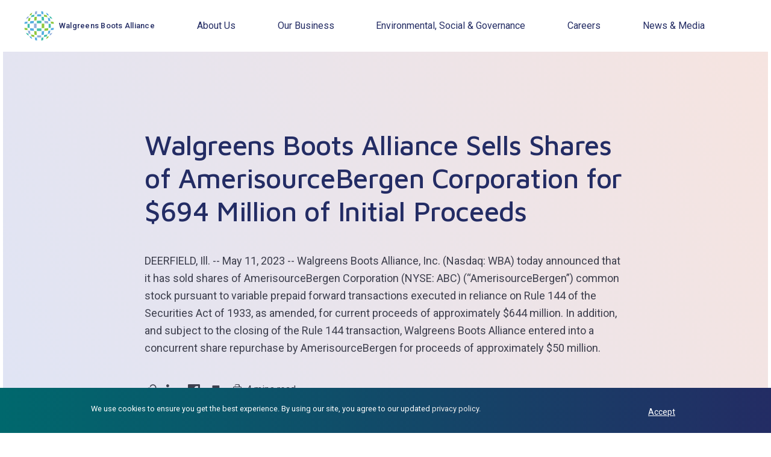

--- FILE ---
content_type: text/html; charset=UTF-8
request_url: https://www.walgreensbootsalliance.com/news-media/press-releases/2023/walgreens-boots-alliance-sells-shares-amerisourcebergen-corporation
body_size: 16557
content:
<!DOCTYPE html><html lang="en" dir="ltr" prefix="content: http://purl.org/rss/1.0/modules/content/ dc: http://purl.org/dc/terms/ foaf: http://xmlns.com/foaf/0.1/ og: http://ogp.me/ns# rdfs: http://www.w3.org/2000/01/rdf-schema# schema: http://schema.org/ sioc: http://rdfs.org/sioc/ns# sioct: http://rdfs.org/sioc/types# skos: http://www.w3.org/2004/02/skos/core# xsd: http://www.w3.org/2001/XMLSchema# "><head><meta charset="utf-8" /><meta name="description" content="DEERFIELD, Ill. -- May 11, 2023 -- Walgreens Boots Alliance, Inc." /><link rel="canonical" href="https://www.walgreensbootsalliance.com/news-media/press-releases/2023/walgreens-boots-alliance-sells-shares-amerisourcebergen-corporation" /><link rel="image_src" href="https://www.walgreensbootsalliance.com/sites/www/files/styles/large/public/2021-06/wba-logo-listing-1.png?itok=jhRQGqMi" /><link rel="icon" href="/themes/custom/wba/favicons/favicon.ico" /><link rel="mask-icon" href="/themes/custom/wba/favicons/icon.svg" /><link rel="icon" sizes="16x16" href="/themes/custom/wba/favicons/icon-16x16.png" /><link rel="icon" sizes="32x32" href="/themes/custom/wba/favicons/icon-32x32.png" /><link rel="icon" sizes="96x96" href="/themes/custom/wba/favicons/icon-96x96.png" /><link rel="icon" sizes="192x192" href="/themes/custom/wba/favicons/icon-192x192.png" /><link rel="apple-touch-icon" href="/themes/custom/wba/favicons/apple-touch-icon-60x60.png" /><link rel="apple-touch-icon" sizes="72x72" href="/themes/custom/wba/favicons/apple-touch-icon-72x72.png" /><link rel="apple-touch-icon" sizes="76x76" href="/themes/custom/wba/favicons/apple-touch-icon-76x76.png" /><link rel="apple-touch-icon" sizes="114x114" href="/themes/custom/wba/favicons/apple-touch-icon-114x114.png" /><link rel="apple-touch-icon" sizes="120x120" href="/themes/custom/wba/favicons/apple-touch-icon-120x120.png" /><link rel="apple-touch-icon" sizes="144x144" href="/themes/custom/wba/favicons/apple-touch-icon-144x144.png" /><link rel="apple-touch-icon" sizes="152x152" href="/themes/custom/wba/favicons/apple-touch-icon-152x152.png" /><link rel="apple-touch-icon" sizes="180x180" href="/themes/custom/wba/favicons/apple-touch-icon-180x180.png" /><link rel="apple-touch-icon-precomposed" href="/themes/custom/wba/favicons/apple-touch-icon-57x57-precomposed.png" /><link rel="apple-touch-icon-precomposed" sizes="72x72" href="/themes/custom/wba/favicons/apple-touch-icon-72x72-precomposed.png" /><link rel="apple-touch-icon-precomposed" sizes="76x76" href="/themes/custom/wba/favicons/apple-touch-icon-76x76-precomposed.png" /><link rel="apple-touch-icon-precomposed" sizes="114x114" href="/themes/custom/wba/favicons/apple-touch-icon-114x114-precomposed.png" /><link rel="apple-touch-icon-precomposed" sizes="120x120" href="/themes/custom/wba/favicons/apple-touch-icon-120x120-precomposed.png" /><link rel="apple-touch-icon-precomposed" sizes="144x144" href="/themes/custom/wba/favicons/apple-touch-icon-144x144-precomposed.png" /><link rel="apple-touch-icon-precomposed" sizes="152x152" href="/themes/custom/wba/favicons/apple-touch-icon-152x152-precomposed.png" /><link rel="apple-touch-icon-precomposed" sizes="180x180" href="/themes/custom/wba/favicons/apple-touch-icon-180x180-precomposed.png" /><meta property="og:site_name" content="Walgreens Boots Alliance" /><meta property="og:type" content="website" /><meta property="og:url" content="https://www.walgreensbootsalliance.com/news-media/press-releases/2023/walgreens-boots-alliance-sells-shares-amerisourcebergen-corporation" /><meta property="og:title" content="Walgreens Boots Alliance Sells Shares of AmerisourceBergen Corporation for $694 Million of Initial Proceeds" /><meta property="og:description" content="DEERFIELD, Ill. -- May 11, 2023 -- Walgreens Boots Alliance, Inc." /><meta property="og:image" content="https://www.walgreensbootsalliance.com/sites/www/files/styles/large/public/2021-06/wba-logo-listing-1.png?itok=jhRQGqMi" /><meta property="og:image:url" content="https://www.walgreensbootsalliance.com/sites/www/files/styles/large/public/2021-06/wba-logo-listing-1.png?itok=jhRQGqMi" /><meta property="article:published_time" content="2023-05-11T22:13:00+0000" /><meta property="article:modified_time" content="2024-04-02T14:09:08+0000" /><meta name="twitter:card" content="summary_large_image" /><meta name="twitter:description" content="DEERFIELD, Ill. -- May 11, 2023 -- Walgreens Boots Alliance, Inc." /><meta name="twitter:title" content="Walgreens Boots Alliance Sells Shares of AmerisourceBergen Corporation for $694 Million of Initial Proceeds" /><meta name="twitter:image" content="https://www.walgreensbootsalliance.com/sites/www/files/styles/large/public/2021-06/wba-logo-listing-1.png?itok=jhRQGqMi" /><meta name="twitter:image:alt" content="Walgreens Boots Alliance Sells Shares of AmerisourceBergen Corporation for $694 Million of Initial Proceeds" /><meta name="msapplication-config" content="/themes/custom/wba/favicons/browserconfig.xml" /><meta name="msapplication-square150x150logo" content="/themes/custom/wba/favicons/mstile-150x150.png" /><meta name="msapplication-square310x310logo" content="/themes/custom/wba/favicons/mstile-310x310.png" /><meta name="msapplication-square70x70logo" content="/themes/custom/wba/favicons/mstile-70x70.png" /><meta name="msapplication-wide310x150logo" content="/themes/custom/wba/favicons/mstile-310x150.png" /><meta name="msapplication-tilecolor" content="#d71d24" /><link rel="manifest" href="/manifest.json" /><meta name="theme-color" content="#00686d" /><meta name="Generator" content="Drupal 10 (https://www.drupal.org)" /><meta name="MobileOptimized" content="width" /><meta name="HandheldFriendly" content="true" /><meta name="viewport" content="width=device-width, initial-scale=1.0" /><style>div#sliding-popup, div#sliding-popup .eu-cookie-withdraw-banner, .eu-cookie-withdraw-tab {background: #0779bf} div#sliding-popup.eu-cookie-withdraw-wrapper { background: transparent; } #sliding-popup h1, #sliding-popup h2, #sliding-popup h3, #sliding-popup p, #sliding-popup label, #sliding-popup div, .eu-cookie-compliance-more-button, .eu-cookie-compliance-secondary-button, .eu-cookie-withdraw-tab { color: #ffffff;} .eu-cookie-withdraw-tab { border-color: #ffffff;}</style><script type="application/ld+json">{"@context": "https://schema.org","@graph": [{"@type": "Article","headline": "Walgreens Boots Alliance Sells Shares of AmerisourceBergen Corporation for $694 Million of Initial Proceeds","image": {"@type": "ImageObject","url": "/media/9641"}},{"@type": "Corporation","@id": "https://www.walgreensbootsalliance.com","name": "Walgreens Boots Alliance, Inc.","description": "Walgreens Boots Alliance is a global leader in retail and wholesale pharmacy. Shaping the future of health and wellbeing for everyone.","url": "https://www.walgreensbootsalliance.com","logo": {"@type": "ImageObject","url": "https://www.walgreensbootsalliance.com/themes/custom/wba/icons/logo.svg","width": "256","height": "256"}}]
}</script><link rel="alternate" hreflang="en" href="https://www.walgreensbootsalliance.com/news-media/press-releases/2023/walgreens-boots-alliance-sells-shares-amerisourcebergen-corporation" /><script src="/sites/www/files/google_tag/default/google_tag.script.js?t9018g" defer></script><title>Walgreens Boots Alliance Sells Shares of AmerisourceBergen Corporation for $694 Million of Initial Proceeds | Walgreens Boots Alliance</title><link rel="stylesheet" media="all" href="/sites/www/files/css/css_1Pigb2O6XdgNKh3lIhdTS3_0a9f9oBftk33n7Q5M3gQ.css?delta=0&amp;language=en&amp;theme=wba&amp;include=[base64]" /><link rel="stylesheet" media="all" href="/sites/www/files/css/css_o0yFW57I23qmHoOJ9U4LuxKWFOf_FTKV_Lzolmg9M_c.css?delta=1&amp;language=en&amp;theme=wba&amp;include=[base64]" /><link rel="stylesheet" media="all" href="//fonts.googleapis.com/css?family=Maven+Pro:400,500,700|Roboto:300,400,500,700&amp;display=swap" /><link rel="stylesheet" media="all" href="/sites/www/files/css/css_UQFuh86qzMrCY1DOHkXCzOfDZwN6tWGp171bCAgwTjY.css?delta=3&amp;language=en&amp;theme=wba&amp;include=[base64]" /><link rel="stylesheet" media="print" href="/sites/www/files/css/css_MzrPd8oZTUN0_cj8BqrtFUnyF6b6KiutX7lCbJyqo0o.css?delta=4&amp;language=en&amp;theme=wba&amp;include=[base64]" /></head><body class="path-node page-node-type-press-release"> <a href="#main-content" class="visually-hidden focusable skip-link"> Skip to main content </a> <noscript><iframe src="https://www.googletagmanager.com/ns.html?id=GTM-N49PKX7" height="0" width="0" style="display:none;visibility:hidden"></iframe></noscript><div class="dialog-off-canvas-main-canvas" data-off-canvas-main-canvas><div class="page"> <header class="region region-header" role="banner"><div class="region-header__inner"><div class="region-header__content"> <section id="block-header-branding" class="block--header-branding block block-system block-system-branding-block" data-entity-id="system_branding_block" data-entity-type="block"><div class="block__content block-system-branding-block__content"> <a href="/" title="Home" rel="home" class="site-logo"> <svg xmlns="http://www.w3.org/2000/svg" x="0px" y="0px" viewBox="0 0 500 500" aria-hidden="true" focusable="false"><path fill="#43BEAC" d="M407,284.6c0.6-11.5,0.9-23.2,0.9-34.6c0-11.4-0.3-23.1-0.9-34.6c11.8,0.6,23.4,1.3,34.7,2c0.7,10.9,1.1,21.8,1.1,32.6s-0.4,21.7-1.1,32.6C430.5,283.3,418.8,284,407,284.6z M375.8,426.3c3.6-10.7,7-22,9.9-33.5c-17.2,4.1-35.1,7.3-53.4,9.8c-1.2,11.6-2.5,23-4,34C344.6,433.9,360.5,430.5,375.8,426.3z M314.8,488.7c2.8-14.5,5.3-29.9,7.5-46c-11.4,1.7-23.1,2.9-34.8,3.8c-1.1,17-2.4,33.3-3.8,48.5C294.1,493.6,304.6,491.5,314.8,488.7z M92.1,250c0-11.4,0.3-23.1,0.9-34.6c-11.8,0.6-23.4,1.3-34.7,2c-0.7,10.9-1.1,21.8-1.1,32.6s0.4,21.7,1.1,32.6c11.2,0.7,22.9,1.4,34.7,2C92.4,273.1,92.1,261.4,92.1,250z M287.3,334.2c0.3-13.4,0.6-27.1,0.8-40.9c-12.7,0.1-25.5,0.2-38.1,0.2c-12.5,0-25.3-0.1-38.1-0.2c0.2,13.8,0.4,27.5,0.8,40.9c12.4,0.3,24.9,0.4,37.3,0.4S274.9,334.5,287.3,334.2z M327.6,102c-12.3-1.6-24.9-2.7-37.6-3.5c1,20.1,1.7,41,2.3,62.2c13.4,0.3,26.8,0.9,39.9,1.5C331.1,141.8,329.6,121.5,327.6,102z M167.6,97.4c1.2-11.6,2.5-23,4-34c-16.2,2.6-32.2,6.1-47.4,10.2c-3.6,10.7-7,22-9.9,33.5C131.4,103.2,149.3,99.9,167.6,97.4z M287.3,165.8c-12.4-0.3-24.9-0.4-37.3-0.4s-24.9,0.1-37.3,0.4c-0.3,13.4-0.6,27.1-0.8,40.9c12.6-0.1,25.4-0.2,38.1-0.2c12.7,0,25.5,0.1,38.1,0.2C287.9,192.9,287.6,179.2,287.3,165.8z M69.4,379.8c-13.8-4.8-26.9-10.1-39-15.9c6.4,12.2,13.8,24,22.2,35.1c8.6,4.4,17.6,8.5,27,12.3C75.9,401.1,72.4,390.5,69.4,379.8z M447.4,101c-8.6-4.4-17.6-8.5-27-12.3c3.8,10.2,7.2,20.7,10.2,31.5c13.8,4.8,26.9,10.1,39,15.9C463.2,123.9,455.7,112.1,447.4,101z"/><path fill="#56AEE1" d="M442.7,322.3c1.7-11.5,2.9-23.1,3.8-34.8c17-1.1,33.2-2.4,48.5-3.8c-1.4,10.5-3.5,20.9-6.3,31.1C474.3,317.5,458.8,320.1,442.7,322.3z M426.3,375.8c4.2-15.3,7.6-31.2,10.2-47.4c-11,1.4-22.4,2.8-34,4c-2.4,18.3-5.7,36.2-9.8,53.4C404.3,382.8,415.6,379.4,426.3,375.8z M327.6,398c1.9-19.5,3.5-39.7,4.6-60.2c-13.1,0.7-26.5,1.2-39.9,1.5c-0.6,21.3-1.3,42.2-2.3,62.2C302.7,400.7,315.3,399.5,327.6,398z M160.7,292.3c-21.4-0.6-42.3-1.3-62.2-2.3c0.8,12.7,2,25.3,3.5,37.6c19.5,1.9,39.7,3.5,60.2,4.6C161.6,319.2,161.1,305.8,160.7,292.3z M212.5,446.5c-11.7-0.9-23.4-2.1-34.8-3.8c2.2,16.1,4.8,31.5,7.5,46c10.2,2.8,20.7,4.9,31.1,6.3C214.9,479.8,213.7,463.5,212.5,446.5z M426.3,124.2c-10.7-3.6-22-7-33.5-9.9c4.1,17.2,7.3,35.1,9.8,53.4c11.6,1.2,23,2.5,34,4C433.9,155.4,430.5,139.5,426.3,124.2z M314.8,11.3c-10.2-2.8-20.7-4.9-31.1-6.3c1.4,15.2,2.7,31.5,3.8,48.5c11.7,0.9,23.4,2.1,34.8,3.8C320.1,41.2,317.5,25.8,314.8,11.3z M53.5,212.5c0.9-11.7,2.1-23.4,3.8-34.8c-16.1,2.2-31.5,4.8-46,7.5c-2.8,10.2-4.9,20.6-6.3,31.1C20.2,214.9,36.5,213.7,53.5,212.5z M160.7,207.7c0.3-13.4,0.9-26.8,1.5-39.9c-20.5,1.1-40.7,2.7-60.2,4.6c-1.6,12.3-2.7,24.9-3.5,37.6C118.6,209,139.5,208.2,160.7,207.7z M282.6,58.3c-10.9-0.7-21.8-1.1-32.6-1.1s-21.7,0.4-32.6,1.1c-0.7,11.2-1.4,22.9-2,34.7c11.5-0.6,23.1-0.9,34.6-0.9s23.1,0.3,34.6,0.9C284,81.2,283.3,69.5,282.6,58.3z M120.2,430.6c-10.7-3-21.3-6.4-31.5-10.2c3.8,9.4,7.9,18.4,12.3,27c11.1,8.4,22.9,15.8,35.1,22.2C130.3,457.4,125,444.4,120.2,430.6z M399,52.6c-11.1-8.4-22.9-15.8-35.1-22.2c5.8,12.1,11.2,25.2,15.9,39c10.7,3,21.3,6.4,31.5,10.2C407.5,70.3,403.3,61.2,399,52.6z"/><path fill="#91AEDB" d="M107.2,385.7c-11.6-3-22.8-6.3-33.5-9.9c-4.2-15.3-7.6-31.2-10.2-47.4c11,1.4,22.4,2.8,34,4C99.9,350.6,103.2,368.6,107.2,385.7z M206.5,250c0-12.6,0.1-25.4,0.2-38.1c-13.7,0.2-27.4,0.4-40.9,0.8c-0.3,12.4-0.4,24.9-0.4,37.3c0,12.4,0.1,24.9,0.4,37.3c13.5,0.3,27.2,0.6,40.9,0.8C206.6,275.4,206.5,262.6,206.5,250z M282.6,441.7c0.7-11.2,1.4-22.9,2-34.7c-11.5,0.6-23.2,0.9-34.6,0.9c-11.4,0-23-0.3-34.6-0.9c0.6,11.8,1.3,23.4,2,34.7c10.9,0.7,21.8,1.1,32.6,1.1S271.7,442.4,282.6,441.7z M398,172.4c-19.5-1.9-39.7-3.5-60.2-4.6c0.7,13.1,1.2,26.5,1.5,39.9c21.3,0.6,42.2,1.3,62.2,2.3C400.7,197.3,399.5,184.7,398,172.4z M212.5,53.5c1.1-17,2.4-33.3,3.8-48.5c-10.5,1.4-20.9,3.5-31.1,6.3c-2.8,14.4-5.3,29.9-7.5,46C189.1,55.6,200.8,54.3,212.5,53.5z M447.4,399c8.4-11.1,15.8-22.8,22.2-35.1c-12.1,5.8-25.2,11.2-39,15.9c-3,10.7-6.4,21.3-10.2,31.5C429.7,407.5,438.8,403.4,447.4,399z M69.4,120.2c3-10.7,6.4-21.3,10.2-31.5c-9.4,3.8-18.4,7.9-27,12.3c-8.4,11.1-15.8,22.8-22.2,35.1C42.6,130.3,55.6,125,69.4,120.2z"/><path fill="#8FC73E" d="M337.7,332.3c0.7-13.1,1.2-26.5,1.5-39.9c21.4-0.6,42.3-1.3,62.2-2.3c-0.8,12.7-2,25.3-3.5,37.6C378.5,329.6,358.2,331.1,337.7,332.3z M334.2,287.3c0.3-12.4,0.4-24.9,0.4-37.3c0-12.4-0.1-24.9-0.4-37.3c-13.5-0.3-27.2-0.6-40.9-0.8c0.1,12.7,0.2,25.4,0.2,38.1c0,12.6-0.1,25.4-0.2,38.1C307,287.9,320.8,287.6,334.2,287.3z M53.5,287.5c-17-1.1-33.2-2.4-48.5-3.8c1.4,10.5,3.5,20.9,6.3,31.1c14.4,2.8,29.9,5.3,46,7.5C55.6,310.9,54.3,299.2,53.5,287.5z M167.6,402.6c-18.3-2.4-36.2-5.7-53.4-9.8c2.9,11.6,6.3,22.8,9.9,33.5c15.3,4.2,31.2,7.6,47.4,10.2C170.2,425.6,168.8,414.1,167.6,402.6z M207.7,339.3c-13.4-0.3-26.8-0.9-39.9-1.5c1.1,20.5,2.7,40.7,4.6,60.2c12.3,1.6,24.9,2.8,37.6,3.5C209,381.4,208.2,360.5,207.7,339.3z M488.7,185.2c-14.5-2.8-29.9-5.3-46-7.5c1.7,11.4,2.9,23.1,3.8,34.8c17,1.1,33.2,2.4,48.5,3.8C493.6,205.9,491.5,195.4,488.7,185.2z M375.8,73.7c-15.3-4.2-31.2-7.6-47.4-10.2c1.5,11,2.8,22.4,4,34c18.3,2.4,36.2,5.7,53.4,9.8C382.8,95.7,379.4,84.4,375.8,73.7z M97.4,167.6c2.4-18.3,5.7-36.2,9.8-53.4c-11.5,2.9-22.8,6.3-33.5,9.9c-4.2,15.3-7.6,31.2-10.2,47.4C74.5,170.2,85.9,168.8,97.4,167.6z M207.7,160.7c0.6-21.3,1.3-42.2,2.3-62.2c-12.7,0.8-25.3,2-37.6,3.5c-1.9,19.5-3.5,39.7-4.6,60.2C180.8,161.6,194.2,161.1,207.7,160.7z M399,447.4c4.4-8.6,8.5-17.6,12.3-27c-10.2,3.8-20.7,7.2-31.5,10.2c-4.8,13.8-10.1,26.9-15.9,39C376.1,463.2,387.9,455.7,399,447.4z M120.2,69.4c4.8-13.8,10.1-26.9,15.9-39c-12.2,6.4-24,13.8-35.1,22.2c-4.4,8.6-8.5,17.6-12.3,27C98.9,75.9,109.5,72.4,120.2,69.4z"/></svg> <span class="site-name">Walgreens Boots Alliance</span> </a></div></section><nav id="block-header-menu-main" class="block--header-menu-main block block-system block-system-menu-blockmain block-menu navigation menu--main" data-entity-id="system_menu_block:main" data-entity-type="block" role="navigation" aria-labelledby="block-header-menu-main-menu"> <header class="title block__title block-system-menu-blockmain__title visually-hidden" id="block-header-menu-main-menu">Main navigation</header> <button class="block__menu-toggle" aria-controls="block-header-menu-main--menu" aria-expanded="false"> <span class="block__menu-toggle-expand" title="Open Menu">Open Menu</span> <span class="block__menu-toggle-collapse" title="Close Menu">Close Menu</span></button><div class="block__menu" id="block-header-menu-main--menu"><ul class="menu menu--depth-0"><li class="menu-item menu-item--depth-0 menu-item--has-children" id="main-menu-item-0"> <a href="/about-us" class="menu-item__link menu-item__link--depth-0" data-drupal-link-system-path="node/301">About Us</a><div class="menu-item__mobile-image menu-item__mobile-image--depth-0"></div> <button class="menu-item__button menu-item__button--depth-0" aria-controls="main-menu-item-0-panel" aria-expanded="false" data-item-title="About Us" title="Expand section"> <span class="menu-item__button-expand">Expand About Us</span> <span class="menu-item__button-collapse">Collapse About Us</span> </button><div class="menu-item__panel menu-item__panel--depth-0" id="main-menu-item-0-panel"><div class="menu-item__panel-image menu-item__panel-image--depth-0"> <a href="/about-us" data-drupal-link-system-path="node/301">About Us</a><div data-b-token="b-4bc73929f4f" class="media media--blazy media--bundle--image media--image is-b-loading"><img alt="Group photo of four Boots employees in a Boots pharmacy, smiling at the camera" decoding="async" class="media__element b-lazy" loading="lazy" data-src="/sites/www/files/styles/small_1x1/public/2020-02/Healthy%20and%20Inclusive%20Workplace%20hero.jpg?h=3cfa5acb&amp;itok=qt3DuJde" src="data:image/svg+xml;charset=utf-8,%3Csvg%20xmlns%3D&#039;http%3A%2F%2Fwww.w3.org%2F2000%2Fsvg&#039;%20viewBox%3D&#039;0%200%201%201&#039;%2F%3E" width="360" height="360" typeof="foaf:Image" /></div></div><ul class="menu menu--depth-1"><li class="menu-item menu-item--depth-1" id="main-menu-item-0-0"> <a href="/about-us/living-our-purpose-vision-and-values" class="menu-item__link menu-item__link--depth-1" data-drupal-link-system-path="node/471">Purpose, Vision &amp; Values</a></li><li class="menu-item menu-item--depth-1" id="main-menu-item-0-1"> <a href="/about-us/history" class="menu-item__link menu-item__link--depth-1" data-drupal-link-system-path="node/506">History</a></li></ul> <section class="menu-item__panel-trending menu-item__panel-trending--depth-0"> <header class="menu-item__panel-trending-header">Trending Stories</header><ul class="menu-item__panel-trending-list"><li class="menu-item__panel-trending-list-item"> <span></span> <article about="/news-media/press-releases/2025/walgreens-rolls-out-nationwide-flu-shot-appointments" class="node node--type-press-release node--view-mode-tile" data-entity-id="17576" data-entity-type="node"><div class="node__media node__media--with-media"><div data-b-token="b-91e8f42efaf" class="media media--blazy media--bundle--image media--image is-b-loading"><img alt="Vaccine" decoding="async" class="media__element b-lazy" loading="lazy" data-src="/sites/www/files/styles/small_landscape_7x4/public/2025-07/9a420423-7880-433d-b7b3-86d6098a649d.png?h=d1cb525d&amp;itok=6cyC-8Ad" src="data:image/svg+xml;charset=utf-8,%3Csvg%20xmlns%3D&#039;http%3A%2F%2Fwww.w3.org%2F2000%2Fsvg&#039;%20viewBox%3D&#039;0%200%201%201&#039;%2F%3E" width="360" height="206" typeof="foaf:Image" /></div></div> <header class="node__title" title="Walgreens Rolls Out Nationwide Flu Shot Appointments Ahead of Peak Flu Spike"> <span class="field field--name-title field--type-string field--label-hidden">Walgreens Rolls Out Nationwide Flu Shot Appointments Ahead of Peak Flu Spike</span> </header><div class="node__content"></div><div class="node__footer node___meta"> <a href="/news-media/press-releases/2025/walgreens-rolls-out-nationwide-flu-shot-appointments" class="node__link" rel="bookmark" title="Learn more about Walgreens Rolls Out Nationwide Flu Shot Appointments Ahead of Peak Flu Spike" hreflang="en">Learn more</a></div></article></li><li class="menu-item__panel-trending-list-item"> <span></span> <article about="/news-media/press-releases/2025/wba-reports-fiscal-2025-third-quarter-results" class="node node--type-press-release node--view-mode-tile" data-entity-id="17561" data-entity-type="node"><div class="node__media node__media--with-media"><div data-b-token="b-579c4aa3801" class="media media--blazy media--bundle--image media--image is-b-loading"><img alt="WBA logo listing image" decoding="async" class="media__element b-lazy" loading="lazy" data-src="/sites/www/files/styles/small_landscape_7x4/public/2024-08/WAG%20logo%20listing%20image_.png?h=585a2a19&amp;itok=LCIvNqSw" src="data:image/svg+xml;charset=utf-8,%3Csvg%20xmlns%3D&#039;http%3A%2F%2Fwww.w3.org%2F2000%2Fsvg&#039;%20viewBox%3D&#039;0%200%201%201&#039;%2F%3E" width="360" height="206" typeof="foaf:Image" /></div></div> <header class="node__title" title="Walgreens Boots Alliance Reports Fiscal 2025 Third Quarter Results"> <span class="field field--name-title field--type-string field--label-hidden">Walgreens Boots Alliance Reports Fiscal 2025 Third Quarter Results</span> </header><div class="node__content"></div><div class="node__footer node___meta"> <a href="/news-media/press-releases/2025/wba-reports-fiscal-2025-third-quarter-results" class="node__link" rel="bookmark" title="Learn more about Walgreens Boots Alliance Reports Fiscal 2025 Third Quarter Results" hreflang="en">Learn more</a></div></article></li></ul> </section></div></li><li class="menu-item menu-item--depth-0 menu-item--has-children" id="main-menu-item-1"> <a href="/our-business" class="menu-item__link menu-item__link--depth-0" data-drupal-link-system-path="node/306">Our Business</a><div class="menu-item__mobile-image menu-item__mobile-image--depth-0"></div> <button class="menu-item__button menu-item__button--depth-0" aria-controls="main-menu-item-1-panel" aria-expanded="false" data-item-title="Our Business" title="Expand section"> <span class="menu-item__button-expand">Expand Our Business</span> <span class="menu-item__button-collapse">Collapse Our Business</span> </button><div class="menu-item__panel menu-item__panel--depth-0" id="main-menu-item-1-panel"><div class="menu-item__panel-image menu-item__panel-image--depth-0"> <a href="/our-business" data-drupal-link-system-path="node/306">Our Business</a><div data-b-token="b-e018274104a" class="media media--blazy media--bundle--image media--image is-b-loading"><img alt="Walgreens Pharmacist smiling at the camera" decoding="async" class="media__element b-lazy" loading="lazy" data-src="/sites/www/files/styles/small_1x1/public/2021-06/Our%20Business%20Listing%20image.png?h=9d0cf94b&amp;itok=AYoFnf6d" src="data:image/svg+xml;charset=utf-8,%3Csvg%20xmlns%3D&#039;http%3A%2F%2Fwww.w3.org%2F2000%2Fsvg&#039;%20viewBox%3D&#039;0%200%201%201&#039;%2F%3E" width="360" height="360" typeof="foaf:Image" /></div></div><ul class="menu menu--depth-1"><li class="menu-item menu-item--depth-1" id="main-menu-item-1-0"> <a href="/our-business/us-retail-pharmacy-segment" class="menu-item__link menu-item__link--depth-1" data-drupal-link-system-path="node/516">U.S. Retail Pharmacy Segment</a></li><li class="menu-item menu-item--depth-1" id="main-menu-item-1-1"> <a href="/our-business/international-segment" class="menu-item__link menu-item__link--depth-1" data-drupal-link-system-path="node/521">International Segment</a></li><li class="menu-item menu-item--depth-1" id="main-menu-item-1-2"> <a href="/our-business/us-healthcare-segment" class="menu-item__link menu-item__link--depth-1" data-drupal-link-system-path="node/5556">U.S. Healthcare Segment</a></li><li class="menu-item menu-item--depth-1" id="main-menu-item-1-3"> <a href="/our-business/no7-beauty-company" class="menu-item__link menu-item__link--depth-1" data-drupal-link-system-path="node/4646">No7 Beauty Company</a></li><li class="menu-item menu-item--depth-1" id="main-menu-item-1-4"> <a href="/our-business/investment-portfolio" class="menu-item__link menu-item__link--depth-1" data-drupal-link-system-path="node/501">Investment Portfolio</a></li></ul> <section class="menu-item__panel-trending menu-item__panel-trending--depth-0"> <header class="menu-item__panel-trending-header">Trending Stories</header><ul class="menu-item__panel-trending-list"><li class="menu-item__panel-trending-list-item"> <span></span> <article about="/news-media/press-releases/2025/wba-shareholders-approve-sycamore-transaction" class="node node--type-press-release node--view-mode-tile" data-entity-id="17566" data-entity-type="node"><div class="node__media node__media--with-media"><div data-b-token="b-579c4aa3801" class="media media--blazy media--bundle--image media--image is-b-loading"><img alt="WBA logo listing image" decoding="async" class="media__element b-lazy" loading="lazy" data-src="/sites/www/files/styles/small_landscape_7x4/public/2024-08/WAG%20logo%20listing%20image_.png?h=585a2a19&amp;itok=LCIvNqSw" src="data:image/svg+xml;charset=utf-8,%3Csvg%20xmlns%3D&#039;http%3A%2F%2Fwww.w3.org%2F2000%2Fsvg&#039;%20viewBox%3D&#039;0%200%201%201&#039;%2F%3E" width="360" height="206" typeof="foaf:Image" /></div></div> <header class="node__title" title="Walgreens Boots Alliance Shareholders Overwhelmingly Approve Transaction with Sycamore Partners"> <span class="field field--name-title field--type-string field--label-hidden">Walgreens Boots Alliance Shareholders Overwhelmingly Approve Transaction with Sycamore Partners</span> </header><div class="node__content"></div><div class="node__footer node___meta"> <a href="/news-media/press-releases/2025/wba-shareholders-approve-sycamore-transaction" class="node__link" rel="bookmark" title="Learn more about Walgreens Boots Alliance Shareholders Overwhelmingly Approve Transaction with Sycamore Partners" hreflang="en">Learn more</a></div></article></li><li class="menu-item__panel-trending-list-item"> <span></span> <article about="/news-media/press-releases/2025/wba-reports-fiscal-2025-third-quarter-results" class="node node--type-press-release node--view-mode-tile" data-entity-id="17561" data-entity-type="node"><div class="node__media node__media--with-media"><div data-b-token="b-579c4aa3801" class="media media--blazy media--bundle--image media--image is-b-loading"><img alt="WBA logo listing image" decoding="async" class="media__element b-lazy" loading="lazy" data-src="/sites/www/files/styles/small_landscape_7x4/public/2024-08/WAG%20logo%20listing%20image_.png?h=585a2a19&amp;itok=LCIvNqSw" src="data:image/svg+xml;charset=utf-8,%3Csvg%20xmlns%3D&#039;http%3A%2F%2Fwww.w3.org%2F2000%2Fsvg&#039;%20viewBox%3D&#039;0%200%201%201&#039;%2F%3E" width="360" height="206" typeof="foaf:Image" /></div></div> <header class="node__title" title="Walgreens Boots Alliance Reports Fiscal 2025 Third Quarter Results"> <span class="field field--name-title field--type-string field--label-hidden">Walgreens Boots Alliance Reports Fiscal 2025 Third Quarter Results</span> </header><div class="node__content"></div><div class="node__footer node___meta"> <a href="/news-media/press-releases/2025/wba-reports-fiscal-2025-third-quarter-results" class="node__link" rel="bookmark" title="Learn more about Walgreens Boots Alliance Reports Fiscal 2025 Third Quarter Results" hreflang="en">Learn more</a></div></article></li></ul> </section></div></li><li class="menu-item menu-item--depth-0 menu-item--has-children" id="main-menu-item-2"> <a href="/environmental-social-governance" class="menu-item__link menu-item__link--depth-0" data-drupal-link-system-path="node/16426">Environmental, Social &amp; Governance</a><div class="menu-item__mobile-image menu-item__mobile-image--depth-0"></div> <button class="menu-item__button menu-item__button--depth-0" aria-controls="main-menu-item-2-panel" aria-expanded="false" data-item-title="Environmental, Social &amp; Governance" title="Expand section"> <span class="menu-item__button-expand">Expand Environmental, Social &amp; Governance</span> <span class="menu-item__button-collapse">Collapse Environmental, Social &amp; Governance</span> </button><div class="menu-item__panel menu-item__panel--depth-0" id="main-menu-item-2-panel"><div class="menu-item__panel-image menu-item__panel-image--depth-0"> <a href="/environmental-social-governance" data-drupal-link-system-path="node/16426">Environmental, Social &amp; Governance</a><div data-b-token="b-b2e217a301a" class="media media--blazy media--bundle--image media--image is-b-loading"><img alt="People taking a photo" decoding="async" class="media__element b-lazy" loading="lazy" data-src="/sites/www/files/styles/small_1x1/public/2025-01/ESG-Header-Thumbnail_0.jpg?h=44f4d3b5&amp;itok=4MF3gWJr" src="data:image/svg+xml;charset=utf-8,%3Csvg%20xmlns%3D&#039;http%3A%2F%2Fwww.w3.org%2F2000%2Fsvg&#039;%20viewBox%3D&#039;0%200%201%201&#039;%2F%3E" width="360" height="360" typeof="foaf:Image" /></div></div><ul class="menu menu--depth-1"><li class="menu-item menu-item--depth-1" id="main-menu-item-2-0"> <a href="/environmental-social-governance/report-library" class="menu-item__link menu-item__link--depth-1" data-drupal-link-system-path="node/1451">ESG Report Library</a></li><li class="menu-item menu-item--depth-1" id="main-menu-item-2-1"> <a href="/environmental-social-governance/report-resources" class="menu-item__link menu-item__link--depth-1" data-drupal-link-system-path="node/1436">ESG Report Resources</a></li></ul> <section class="menu-item__panel-trending menu-item__panel-trending--depth-0"> <header class="menu-item__panel-trending-header">Trending Stories</header><ul class="menu-item__panel-trending-list"><li class="menu-item__panel-trending-list-item"> <span></span> <article about="/news-media/our-stories/walgreens-pilot-reduce-waste-supply-chain" class="node node--type-article node--view-mode-tile" data-entity-id="17476" data-entity-type="node"><div class="node__media node__media--with-media"><div data-b-token="b-377cf7c365c" class="media media--blazy media--bundle--image media--image is-b-loading"><img alt="Walgreens Distribution Center" decoding="async" class="media__element b-lazy" loading="lazy" data-src="/sites/www/files/styles/small_landscape_7x4/public/2025-04/8dad384a-ece5-41f8-b829-3a0b6d778cd0.jpg?h=fef66ce5&amp;itok=4U1ShUHe" src="data:image/svg+xml;charset=utf-8,%3Csvg%20xmlns%3D&#039;http%3A%2F%2Fwww.w3.org%2F2000%2Fsvg&#039;%20viewBox%3D&#039;0%200%201%201&#039;%2F%3E" width="360" height="206" typeof="foaf:Image" /></div></div> <header class="node__title" title="In time for Earth Day, a new pilot aims to further reduce waste in our supply chain "> <span class="field field--name-title field--type-string field--label-hidden">In time for Earth Day, a new pilot aims to further reduce waste in our supply chain </span> </header><div class="node__content"></div><div class="node__footer node___meta"> <a href="/news-media/our-stories/walgreens-pilot-reduce-waste-supply-chain" class="node__link" rel="bookmark" title="Learn more about In time for Earth Day, a new pilot aims to further reduce waste in our supply chain " hreflang="en">Learn more</a></div></article></li><li class="menu-item__panel-trending-list-item"> <span></span> <article about="/news-media/press-releases/walgreens-american-heart-association-cpr-communities" class="node node--type-press-release node--view-mode-tile" data-entity-id="17411" data-entity-type="node"><div class="node__media node__media--with-media"><div data-b-token="b-bc775f2d0eb" class="media media--blazy media--bundle--image media--image is-b-loading"><img alt="CPR Manikin" decoding="async" class="media__element b-lazy" loading="lazy" data-src="/sites/www/files/styles/small_landscape_7x4/public/2025-02/CPR%20skills%20session%20thumbnail%20%281%29.png?h=d1cb525d&amp;itok=qj5hTJMQ" src="data:image/svg+xml;charset=utf-8,%3Csvg%20xmlns%3D&#039;http%3A%2F%2Fwww.w3.org%2F2000%2Fsvg&#039;%20viewBox%3D&#039;0%200%201%201&#039;%2F%3E" width="360" height="206" typeof="foaf:Image" /></div></div> <header class="node__title" title="Walgreens supports the American Heart Association to bring CPR to communities nationwide"> <span class="field field--name-title field--type-string field--label-hidden">Walgreens supports the American Heart Association to bring CPR to communities nationwide</span> </header><div class="node__content"></div><div class="node__footer node___meta"> <a href="/news-media/press-releases/walgreens-american-heart-association-cpr-communities" class="node__link" rel="bookmark" title="Learn more about Walgreens supports the American Heart Association to bring CPR to communities nationwide" hreflang="en">Learn more</a></div></article></li></ul> </section></div></li><li class="menu-item menu-item--depth-0" id="main-menu-item-3"> <a href="https://jobs.walgreens.com/en" target="_blank" class="menu-item__link menu-item__link--depth-0">Careers</a></li><li class="menu-item menu-item--depth-0 menu-item--has-children" id="main-menu-item-4"> <a href="/news-media" class="menu-item__link menu-item__link--depth-0" data-drupal-link-system-path="node/151">News &amp; Media</a><div class="menu-item__mobile-image menu-item__mobile-image--depth-0"></div> <button class="menu-item__button menu-item__button--depth-0" aria-controls="main-menu-item-4-panel" aria-expanded="false" data-item-title="News &amp; Media" title="Expand section"> <span class="menu-item__button-expand">Expand News &amp; Media</span> <span class="menu-item__button-collapse">Collapse News &amp; Media</span> </button><div class="menu-item__panel menu-item__panel--depth-0" id="main-menu-item-4-panel"><div class="menu-item__panel-image menu-item__panel-image--depth-0"> <a href="/news-media" data-drupal-link-system-path="node/151">News &amp; Media</a><div data-b-token="b-e0e4e7bb294" class="media media--blazy media--bundle--image media--image is-b-loading"><img alt="Woman pharmacist with patient" decoding="async" class="media__element b-lazy" loading="lazy" data-src="/sites/www/files/styles/small_1x1/public/2023-12/news-and-media-landing.jpg?h=65b47151&amp;itok=LW4g7KdR" src="data:image/svg+xml;charset=utf-8,%3Csvg%20xmlns%3D&#039;http%3A%2F%2Fwww.w3.org%2F2000%2Fsvg&#039;%20viewBox%3D&#039;0%200%201%201&#039;%2F%3E" width="360" height="360" typeof="foaf:Image" /></div></div><ul class="menu menu--depth-1"><li class="menu-item menu-item--depth-1" id="main-menu-item-4-0"> <a href="/news-media/news-hub" class="menu-item__link menu-item__link--depth-1" data-drupal-link-system-path="node/5696">News Hub</a></li><li class="menu-item menu-item--depth-1" id="main-menu-item-4-1"> <a href="/news-media/news-hub?content-type%5Barticle%5D=article" class="menu-item__link menu-item__link--depth-1" data-drupal-link-query="{&quot;content-type&quot;:{&quot;article&quot;:&quot;article&quot;}}" data-drupal-link-system-path="node/5696">Our Stories</a></li><li class="menu-item menu-item--depth-1" id="main-menu-item-4-2"> <a href="/news-media/news-hub?content-type%5Bpress_release%5D=press_release" class="menu-item__link menu-item__link--depth-1" data-drupal-link-query="{&quot;content-type&quot;:{&quot;press_release&quot;:&quot;press_release&quot;}}" data-drupal-link-system-path="node/5696">Press Releases</a></li><li class="menu-item menu-item--depth-1" id="main-menu-item-4-3"> <a href="/email-alerts-newsletter" class="menu-item__link menu-item__link--depth-1" data-drupal-link-system-path="node/16336">Sign-up For Email Alerts &amp; Newsletter</a></li><li class="menu-item menu-item--depth-1" id="main-menu-item-4-4"> <a href="/news-media/media-resources" class="menu-item__link menu-item__link--depth-1" data-drupal-link-system-path="node/3966">Media Resources</a></li><li class="menu-item menu-item--depth-1" id="main-menu-item-4-5"> <a href="https://www.walgreensbootsalliance.com/news-media/news-hub?topic=&amp;content-type%5Bposition_statements%5D=position_statements&amp;sort_bef_combine=publish_date_DESC" class="menu-item__link menu-item__link--depth-1">Position Statements</a></li><li class="menu-item menu-item--depth-1" id="main-menu-item-4-6"> <a href="/news-media/media-contacts" class="menu-item__link menu-item__link--depth-1" data-drupal-link-system-path="node/1396">Media Contacts</a></li></ul> <section class="menu-item__panel-trending menu-item__panel-trending--depth-0"> <header class="menu-item__panel-trending-header">Trending Stories</header><ul class="menu-item__panel-trending-list"><li class="menu-item__panel-trending-list-item"> <span></span> <article about="/news-media/press-releases/2025/walgreens-rolls-out-nationwide-flu-shot-appointments" class="node node--type-press-release node--view-mode-tile" data-entity-id="17576" data-entity-type="node"><div class="node__media node__media--with-media"><div data-b-token="b-91e8f42efaf" class="media media--blazy media--bundle--image media--image is-b-loading"><img alt="Vaccine" decoding="async" class="media__element b-lazy" loading="lazy" data-src="/sites/www/files/styles/small_landscape_7x4/public/2025-07/9a420423-7880-433d-b7b3-86d6098a649d.png?h=d1cb525d&amp;itok=6cyC-8Ad" src="data:image/svg+xml;charset=utf-8,%3Csvg%20xmlns%3D&#039;http%3A%2F%2Fwww.w3.org%2F2000%2Fsvg&#039;%20viewBox%3D&#039;0%200%201%201&#039;%2F%3E" width="360" height="206" typeof="foaf:Image" /></div></div> <header class="node__title" title="Walgreens Rolls Out Nationwide Flu Shot Appointments Ahead of Peak Flu Spike"> <span class="field field--name-title field--type-string field--label-hidden">Walgreens Rolls Out Nationwide Flu Shot Appointments Ahead of Peak Flu Spike</span> </header><div class="node__content"></div><div class="node__footer node___meta"> <a href="/news-media/press-releases/2025/walgreens-rolls-out-nationwide-flu-shot-appointments" class="node__link" rel="bookmark" title="Learn more about Walgreens Rolls Out Nationwide Flu Shot Appointments Ahead of Peak Flu Spike" hreflang="en">Learn more</a></div></article></li><li class="menu-item__panel-trending-list-item"> <span></span> <article about="/news-media/our-stories/walgreens-has-essentials-even-freaky-body-swap" class="node node--type-article node--view-mode-tile" data-entity-id="17586" data-entity-type="node"><div class="node__media node__media--with-media"><div data-b-token="b-981b8717696" class="media media--blazy media--bundle--image media--image is-b-loading"><img alt="Freakier Friday" decoding="async" class="media__element b-lazy" loading="lazy" data-src="/sites/www/files/styles/small_landscape_7x4/public/2025-08/Picture1.png?h=7d94e8c1&amp;itok=q3CEIwRt" src="data:image/svg+xml;charset=utf-8,%3Csvg%20xmlns%3D&#039;http%3A%2F%2Fwww.w3.org%2F2000%2Fsvg&#039;%20viewBox%3D&#039;0%200%201%201&#039;%2F%3E" width="360" height="206" typeof="foaf:Image" /></div></div> <header class="node__title" title="Walgreens has the essentials, even for a Freaky body swap"> <span class="field field--name-title field--type-string field--label-hidden">Walgreens has the essentials, even for a Freaky body swap</span> </header><div class="node__content"></div><div class="node__footer node___meta"> <a href="/news-media/our-stories/walgreens-has-essentials-even-freaky-body-swap" class="node__link" rel="bookmark" title="Learn more about Walgreens has the essentials, even for a Freaky body swap" hreflang="en">Learn more</a></div></article></li></ul> </section></div></li></ul></div> </nav></div></div></header><div class="back-to-top-container"><div class="back-to-top-btn" id="scrollToTopBtn" title="Go to top"><div class="btt-icon-wrapper"> <svg viewBox="0 0 24 24" class="btt-icon"> <path transform="rotate(-90 12 12)" d="M9.672 15.47a.615.615 0 0 0 0 .853c.23.236.602.236.832 0l3.824-3.896a.615.615 0 0 0 0-.854l-3.824-3.896a.578.578 0 0 0-.832 0 .615.615 0 0 0 0 .853L13.08 12l-3.408 3.47z"></path> </svg></div></div></div><div class="region region-pre-content"><div data-drupal-messages-fallback class="hidden"></div></div> <main class="region region-content" id="main-content" role="main" tabindex="-1"> <header id="block-wba-page-title" class="block block-core block-page-title-block block--no-media block--layout-centered block--with-content" data-entity-id="page_title_block" data-entity-type="block"><div class="block__inner"><h1 class="page-title"><span class="field field--name-title field--type-string field--label-hidden">Walgreens Boots Alliance Sells Shares of AmerisourceBergen Corporation for $694 Million of Initial Proceeds</span></h1><div class="block__content block-page-title-block__content"><p>DEERFIELD, Ill. -- May 11, 2023 -- Walgreens Boots Alliance, Inc. (Nasdaq: WBA) today announced that it has sold shares of AmerisourceBergen Corporation (NYSE: ABC) (“AmerisourceBergen”) common stock pursuant to variable prepaid forward transactions executed in reliance on Rule 144 of the Securities Act of 1933, as amended, for current proceeds of approximately $644 million. In addition, and subject to the closing of the Rule 144 transaction, Walgreens Boots Alliance entered into a concurrent share repurchase by AmerisourceBergen for proceeds of approximately $50 million.</p></div> <footer class="block__footer"><div class="block__social"><div class="social-sharing-buttons"> <a href="#" class="btn-copy social-sharing-buttons-button share-copy social-sharing-buttons__button social-sharing-buttons__button--clipboard" role="button" title="Copy link" aria-label="Copy link" data-url="https://www.walgreensbootsalliance.com/news-media/press-releases/2023/walgreens-boots-alliance-sells-shares-amerisourcebergen-corporation"> <span class="sr-only">Copy to clipboard</span><div class="social-sharing-buttons-popup" role="alert" aria-live="assertive">Copied to clipboard</div> </a> <a href="http://www.linkedin.com/shareArticle?mini=true&url=https://www.walgreensbootsalliance.com/news-media/press-releases/2023/walgreens-boots-alliance-sells-shares-amerisourcebergen-corporation&title=Walgreens Boots Alliance Sells Shares of AmerisourceBergen Corporation for $694 Million of Initial Proceeds&source=" target="_blank" title="Share to Linkedin" aria-label="Share to Linkedin" class="social-sharing-buttons__button social-sharing-buttons__button--linkedin" rel="noopener"> <span>Linkedin</span> </a> <a href="https://www.facebook.com/sharer/sharer.php?u=https://www.walgreensbootsalliance.com/news-media/press-releases/2023/walgreens-boots-alliance-sells-shares-amerisourcebergen-corporation&title=Walgreens Boots Alliance Sells Shares of AmerisourceBergen Corporation for $694 Million of Initial Proceeds" target="_blank" title="Share to Facebook" aria-label="Share to Facebook" class="social-sharing-buttons__button social-sharing-buttons__button--facebook" rel="noopener"> <span>Facebook</span> </a> <a href="javascript:window.print()" rel="" id="printlink" class="social-sharing-buttons__button social-sharing-buttons__button--print"> <svg > <use href="/modules/contrib/better_social_sharing_buttons/assets/dist/sprites/social-icons--no-color.svg#print" /> </svg> </a></div></div><div class="block__read-time">4 mins read</div></footer></div><div class="block__media block__media--no-media"></div></header><section id="block-wba-content" class="block block-system block-system-main-block" data-entity-id="system_main_block" data-entity-type="block"><div class="block__content block-system-main-block__content"> <article about="/news-media/press-releases/2023/walgreens-boots-alliance-sells-shares-amerisourcebergen-corporation" class="node node--type-press-release node--view-mode-full" data-entity-id="6381" data-entity-type="node"><div class="node__content"> <section id="paragraph-28396" class="component-content paragraph--type-content paragraph--view-mode-full paragraph-component component-content--layout-standard component-content--with-media" data-entity-id="28396" data-entity-type="paragraph"><div class="component-content__inner"><div class="component-content__content"><div class="clearfix text-formatted field field--name-field-content field--type-text-long field--label-hidden field__item"><style type="text/css">.q4default .bwalignc { text-align: center; list-style-position: inside }.q4default .bwlistdisc { list-style-type: disc }
</style><div class="q4default"><div class="bw-subheadline-wrapper"><p><i>Transaction Highlights</i></p><ul class="bwlistdisc"><li>Walgreens Boots Alliance announces the sale of shares of AmerisourceBergen Corporation pursuant to variable prepaid forward transactions executed in reliance on Rule 144 for current proceeds of approximately $644 million and, depending on the stock price at the time, potentially additional proceeds at maturity, along with a concurrent share repurchase by AmerisourceBergen of approximately $50 million</li><li>Variable prepaid forward transactions provide liquidity while maintaining ability to participate in potential stock price appreciation</li><li>Proceeds to Walgreens Boots Alliance will be used primarily for debt paydown and general corporate purposes</li><li>No changes to ongoing collaboration and long-term strategic partnership</li><li>Variable prepaid forward transactions provide no dilutive impact on Walgreens Boots Alliance’s adjusted EPS from the sale until the contracts mature in the fourth quarter of fiscal year 2025</li></ul></div><p>DEERFIELD, Ill. -- May 11, 2023 -- Walgreens Boots Alliance, Inc. (Nasdaq: WBA) today announced that it has sold shares of AmerisourceBergen Corporation (NYSE: ABC) (“AmerisourceBergen”) common stock pursuant to variable prepaid forward transactions executed in reliance on Rule 144 of the Securities Act of 1933, as amended, for current proceeds of approximately $644 million. In addition, and subject to the closing of the Rule 144 transaction, Walgreens Boots Alliance entered into a concurrent share repurchase by AmerisourceBergen for proceeds of approximately $50 million.</p><p>Walgreens Boots Alliance’s ownership of AmerisourceBergen’s common stock has decreased as a result of the concurrent share repurchase by AmerisourceBergen but remains at approximately 17%.</p><p>Walgreens Boots Alliance’s ownership of AmerisourceBergen’s common stock has not been impacted by the entry into the variable prepaid forward transactions. The entry into the variable prepaid forward contracts provides Walgreens Boots Alliance with current liquidity while allowing it to maintain voting and dividend rights in the AmerisourceBergen common stock, as well as the ability to participate in potential stock price appreciation during the term of the contracts. The contracts are scheduled to settle starting in the fourth quarter of fiscal year 2025, at which time Walgreens Boots Alliance intends to deliver 4,590,000 shares of AmerisourceBergen common stock in the aggregate to the counterparties to the contracts, and may receive additional proceeds up to $204 million depending on the stock price at the time.</p><p>Proceeds to Walgreens Boots Alliance will be used primarily for debt paydown and general corporate purposes.</p><p>The sale has no impact on the long-term partnership between the two companies. Walgreens Boots Alliance remains fully committed to the strategic, mutually beneficial relationship with AmerisourceBergen, which has been a strong and trusted partner since 2013. Chief Operating Officer, International of Walgreens Boots Alliance, Ornella Barra, will continue to serve on AmerisourceBergen’s Board of Directors.</p><p><b>About Walgreens Boots Alliance</b></p><p>Walgreens Boots Alliance (Nasdaq: WBA) is an integrated healthcare, pharmacy and retail leader serving millions of customers and patients every day, with a 170-year heritage of caring for communities.</p><p>A trusted, global innovator in retail pharmacy with approximately 13,000 locations across the U.S., Europe and Latin America, WBA plays a critical role in the healthcare ecosystem. The company is reimagining local healthcare and well-being for all as part of its purpose – to create more joyful lives through better health. Through dispensing medicines, improving access to a wide range of health services, providing high quality health and beauty products and offering anytime, anywhere convenience across its digital platforms, WBA is shaping the future of healthcare.</p><p>WBA employs more than 325,000 people and has a presence in nine countries through its portfolio of consumer brands: Walgreens, Boots, Duane Reade, the No7 Beauty Company, Benavides in Mexico and Ahumada in Chile. Additionally, WBA has a portfolio of healthcare-focused investments located in several countries, including China and the U.S.</p><p>The company is proud of its contributions to healthy communities, a healthy planet, an inclusive workplace and a sustainable marketplace. WBA has been recognized for its commitment to operating sustainably: the company is an index component of the Dow Jones Sustainability Indices (DJSI) and was named to the 100 Best Corporate Citizens 2022.</p><p>WBA-GEN</p><div class="bw-contact-info-wrapper"><p><b>WBA Media Relations </b><br />USA / Jim Cohn, +1 224 813 9057<br />International, +44 (0)20 7980 8585</p><p><b>WBA Investor Relations </b><br />Tiffany Kanaga, +1 847 315 2922</p></div><span class="bw-source-text-wrapper">Source: Walgreens Boots Alliance</span></div></div></div></div> </section><div class="block__social"><div class="social-sharing-buttons"> <a href="#" class="btn-copy social-sharing-buttons-button share-copy social-sharing-buttons__button social-sharing-buttons__button--clipboard" role="button" title="Copy link" aria-label="Copy link" data-url="https://www.walgreensbootsalliance.com/news-media/press-releases/2023/walgreens-boots-alliance-sells-shares-amerisourcebergen-corporation"> <span class="sr-only">Copy to clipboard</span><div class="social-sharing-buttons-popup" role="alert" aria-live="assertive">Copied to clipboard</div> </a> <a href="http://www.linkedin.com/shareArticle?mini=true&url=https://www.walgreensbootsalliance.com/news-media/press-releases/2023/walgreens-boots-alliance-sells-shares-amerisourcebergen-corporation&title=Walgreens Boots Alliance Sells Shares of AmerisourceBergen Corporation for $694 Million of Initial Proceeds&source=" target="_blank" title="Share to Linkedin" aria-label="Share to Linkedin" class="social-sharing-buttons__button social-sharing-buttons__button--linkedin" rel="noopener"> <span>Linkedin</span> </a> <a href="https://www.facebook.com/sharer/sharer.php?u=https://www.walgreensbootsalliance.com/news-media/press-releases/2023/walgreens-boots-alliance-sells-shares-amerisourcebergen-corporation&title=Walgreens Boots Alliance Sells Shares of AmerisourceBergen Corporation for $694 Million of Initial Proceeds" target="_blank" title="Share to Facebook" aria-label="Share to Facebook" class="social-sharing-buttons__button social-sharing-buttons__button--facebook" rel="noopener"> <span>Facebook</span> </a> <a href="javascript:window.print()" rel="" id="printlink" class="social-sharing-buttons__button social-sharing-buttons__button--print"> <svg > <use href="/modules/contrib/better_social_sharing_buttons/assets/dist/sprites/social-icons--no-color.svg#print" /> </svg> </a></div></div></div> </article></div></section></main> <footer class="region-footer region"><div class="region region-footer-first subregion"><div class="region-footer-first__content"> <nav id="block-footer-menu-contact" class="block--footer-menu-contact block block-system block-system-menu-blockcontact block-menu navigation menu--contact" data-entity-id="system_menu_block:contact" data-entity-type="block" role="navigation" aria-labelledby="block-footer-menu-contact-menu"> <header class="title block__title block-system-menu-blockcontact__title" id="block-footer-menu-contact-menu">Connect With Us</header><ul class="menu menu--depth-0"><li class="menu-item menu-item--depth-0"> <a href="/news-media/media-contacts" title="Media Contacts" class="menu-item__link menu-item__link--depth-0" data-drupal-link-system-path="node/1396">Media Contacts</a></li><li class="menu-item menu-item--depth-0"> <a href="https://www.walgreensbootsalliance.com/email-alerts-newsletter" class="menu-item__link menu-item__link--depth-0">Email Alerts &amp; Newsletter</a></li></ul> </nav><nav id="block-footer-menu-social" class="block--footer-menu-social block block-system block-system-menu-blocksocial block-menu navigation menu--social" data-entity-id="system_menu_block:social" data-entity-type="block" role="navigation" aria-labelledby="block-footer-menu-social-menu"> <header class="title block__title block-system-menu-blocksocial__title" id="block-footer-menu-social-menu">Follow Us</header><ul class="menu menu--depth-0"><li class="menu-item menu-item--depth-0"> <a href="https://www.linkedin.com/company/walgreens-boots-alliance/" class="menu-item__link--icon-only icon-linkedin menu-item__link menu-item__link--depth-0" target="_blank" title="Walgreens Boots Alliance LinkedIn">LinkedIn</a></li></ul> </nav><nav id="block-footer-menu-network" class="block--footer-menu-network block block-system block-system-menu-blocknetwork block-menu navigation menu--network" data-entity-id="system_menu_block:network" data-entity-type="block" role="navigation" aria-labelledby="block-footer-menu-network-menu"> <header class="title block__title block-system-menu-blocknetwork__title" id="block-footer-menu-network-menu">Business Newsrooms</header><ul class="menu menu--depth-0"><li class="menu-item menu-item--depth-0"> <a href="https://corporate.walgreens.com/newsroom/" class="menu-item__link menu-item__link--depth-0">Walgreens</a></li><li class="menu-item menu-item--depth-0"> <a href="https://www.boots-uk.com/newsroom/" target="_blank" title="Boots UK" class="menu-item__link menu-item__link--depth-0">Boots UK</a></li><li class="menu-item menu-item--depth-0"> <a href="https://www.no7company.com/news-media" target="_blank" title="No7 Beauty Company" class="menu-item__link menu-item__link--depth-0">No7 Beauty Company</a></li></ul> </nav><nav id="block-footer-menu-footer" class="block--footer-menu-footer block block-system block-system-menu-blockfooter block-menu navigation menu--footer" data-entity-id="system_menu_block:footer" data-entity-type="block" role="navigation" aria-labelledby="block-footer-menu-footer-menu"> <header class="title block__title block-system-menu-blockfooter__title" id="block-footer-menu-footer-menu">Information</header><ul class="menu menu--depth-0"><li class="menu-item menu-item--depth-0"> <a href="/terms-use" title="Terms of Use" class="menu-item__link menu-item__link--depth-0" data-drupal-link-system-path="node/846">Terms of Use</a></li><li class="menu-item menu-item--depth-0"> <a href="/online-privacy-and-security" title="Online Privacy and Security" class="menu-item__link menu-item__link--depth-0" data-drupal-link-system-path="node/841">Online Privacy and Security</a></li><li class="menu-item menu-item--depth-0"> <a href="https://www.walgreensbootsalliance.com/sites/www/files/2025-09/WBA_2025_Code_of_Conduct_and_Ethics.pdf" class="menu-item__link menu-item__link--depth-0">Code of Conduct and Ethics</a></li><li class="menu-item menu-item--depth-0"> <a href="/news-media/position-statements/modern-slavery-and-human-trafficking-statement" class="menu-item__link menu-item__link--depth-0" title="Modern Slavery and Human Trafficking Statement" data-drupal-link-system-path="node/5706">Modern Slavery and Human Trafficking Statement</a></li><li class="menu-item menu-item--depth-0"> <a href="/companies-miscellaneous-reporting-regulations-uk" class="menu-item__link menu-item__link--depth-0" data-drupal-link-system-path="node/5086">The Companies (Miscellaneous Reporting) Regulations 2018 (UK)</a></li></ul> </nav></div></div><div class="region region-footer-second subregion"><div class="region-footer-second__content"> <section id="block-footer-branding" class="block--footer-branding block block-system block-system-branding-block" data-entity-id="system_branding_block" data-entity-type="block"><div class="block__content block-system-branding-block__content"> <a href="/" title="Home" rel="home" class="site-logo"> <svg xmlns="http://www.w3.org/2000/svg" x="0px" y="0px" viewBox="0 0 500 500" aria-hidden="true" focusable="false"><path fill="#43BEAC" d="M407,284.6c0.6-11.5,0.9-23.2,0.9-34.6c0-11.4-0.3-23.1-0.9-34.6c11.8,0.6,23.4,1.3,34.7,2c0.7,10.9,1.1,21.8,1.1,32.6s-0.4,21.7-1.1,32.6C430.5,283.3,418.8,284,407,284.6z M375.8,426.3c3.6-10.7,7-22,9.9-33.5c-17.2,4.1-35.1,7.3-53.4,9.8c-1.2,11.6-2.5,23-4,34C344.6,433.9,360.5,430.5,375.8,426.3z M314.8,488.7c2.8-14.5,5.3-29.9,7.5-46c-11.4,1.7-23.1,2.9-34.8,3.8c-1.1,17-2.4,33.3-3.8,48.5C294.1,493.6,304.6,491.5,314.8,488.7z M92.1,250c0-11.4,0.3-23.1,0.9-34.6c-11.8,0.6-23.4,1.3-34.7,2c-0.7,10.9-1.1,21.8-1.1,32.6s0.4,21.7,1.1,32.6c11.2,0.7,22.9,1.4,34.7,2C92.4,273.1,92.1,261.4,92.1,250z M287.3,334.2c0.3-13.4,0.6-27.1,0.8-40.9c-12.7,0.1-25.5,0.2-38.1,0.2c-12.5,0-25.3-0.1-38.1-0.2c0.2,13.8,0.4,27.5,0.8,40.9c12.4,0.3,24.9,0.4,37.3,0.4S274.9,334.5,287.3,334.2z M327.6,102c-12.3-1.6-24.9-2.7-37.6-3.5c1,20.1,1.7,41,2.3,62.2c13.4,0.3,26.8,0.9,39.9,1.5C331.1,141.8,329.6,121.5,327.6,102z M167.6,97.4c1.2-11.6,2.5-23,4-34c-16.2,2.6-32.2,6.1-47.4,10.2c-3.6,10.7-7,22-9.9,33.5C131.4,103.2,149.3,99.9,167.6,97.4z M287.3,165.8c-12.4-0.3-24.9-0.4-37.3-0.4s-24.9,0.1-37.3,0.4c-0.3,13.4-0.6,27.1-0.8,40.9c12.6-0.1,25.4-0.2,38.1-0.2c12.7,0,25.5,0.1,38.1,0.2C287.9,192.9,287.6,179.2,287.3,165.8z M69.4,379.8c-13.8-4.8-26.9-10.1-39-15.9c6.4,12.2,13.8,24,22.2,35.1c8.6,4.4,17.6,8.5,27,12.3C75.9,401.1,72.4,390.5,69.4,379.8z M447.4,101c-8.6-4.4-17.6-8.5-27-12.3c3.8,10.2,7.2,20.7,10.2,31.5c13.8,4.8,26.9,10.1,39,15.9C463.2,123.9,455.7,112.1,447.4,101z"/><path fill="#56AEE1" d="M442.7,322.3c1.7-11.5,2.9-23.1,3.8-34.8c17-1.1,33.2-2.4,48.5-3.8c-1.4,10.5-3.5,20.9-6.3,31.1C474.3,317.5,458.8,320.1,442.7,322.3z M426.3,375.8c4.2-15.3,7.6-31.2,10.2-47.4c-11,1.4-22.4,2.8-34,4c-2.4,18.3-5.7,36.2-9.8,53.4C404.3,382.8,415.6,379.4,426.3,375.8z M327.6,398c1.9-19.5,3.5-39.7,4.6-60.2c-13.1,0.7-26.5,1.2-39.9,1.5c-0.6,21.3-1.3,42.2-2.3,62.2C302.7,400.7,315.3,399.5,327.6,398z M160.7,292.3c-21.4-0.6-42.3-1.3-62.2-2.3c0.8,12.7,2,25.3,3.5,37.6c19.5,1.9,39.7,3.5,60.2,4.6C161.6,319.2,161.1,305.8,160.7,292.3z M212.5,446.5c-11.7-0.9-23.4-2.1-34.8-3.8c2.2,16.1,4.8,31.5,7.5,46c10.2,2.8,20.7,4.9,31.1,6.3C214.9,479.8,213.7,463.5,212.5,446.5z M426.3,124.2c-10.7-3.6-22-7-33.5-9.9c4.1,17.2,7.3,35.1,9.8,53.4c11.6,1.2,23,2.5,34,4C433.9,155.4,430.5,139.5,426.3,124.2z M314.8,11.3c-10.2-2.8-20.7-4.9-31.1-6.3c1.4,15.2,2.7,31.5,3.8,48.5c11.7,0.9,23.4,2.1,34.8,3.8C320.1,41.2,317.5,25.8,314.8,11.3z M53.5,212.5c0.9-11.7,2.1-23.4,3.8-34.8c-16.1,2.2-31.5,4.8-46,7.5c-2.8,10.2-4.9,20.6-6.3,31.1C20.2,214.9,36.5,213.7,53.5,212.5z M160.7,207.7c0.3-13.4,0.9-26.8,1.5-39.9c-20.5,1.1-40.7,2.7-60.2,4.6c-1.6,12.3-2.7,24.9-3.5,37.6C118.6,209,139.5,208.2,160.7,207.7z M282.6,58.3c-10.9-0.7-21.8-1.1-32.6-1.1s-21.7,0.4-32.6,1.1c-0.7,11.2-1.4,22.9-2,34.7c11.5-0.6,23.1-0.9,34.6-0.9s23.1,0.3,34.6,0.9C284,81.2,283.3,69.5,282.6,58.3z M120.2,430.6c-10.7-3-21.3-6.4-31.5-10.2c3.8,9.4,7.9,18.4,12.3,27c11.1,8.4,22.9,15.8,35.1,22.2C130.3,457.4,125,444.4,120.2,430.6z M399,52.6c-11.1-8.4-22.9-15.8-35.1-22.2c5.8,12.1,11.2,25.2,15.9,39c10.7,3,21.3,6.4,31.5,10.2C407.5,70.3,403.3,61.2,399,52.6z"/><path fill="#91AEDB" d="M107.2,385.7c-11.6-3-22.8-6.3-33.5-9.9c-4.2-15.3-7.6-31.2-10.2-47.4c11,1.4,22.4,2.8,34,4C99.9,350.6,103.2,368.6,107.2,385.7z M206.5,250c0-12.6,0.1-25.4,0.2-38.1c-13.7,0.2-27.4,0.4-40.9,0.8c-0.3,12.4-0.4,24.9-0.4,37.3c0,12.4,0.1,24.9,0.4,37.3c13.5,0.3,27.2,0.6,40.9,0.8C206.6,275.4,206.5,262.6,206.5,250z M282.6,441.7c0.7-11.2,1.4-22.9,2-34.7c-11.5,0.6-23.2,0.9-34.6,0.9c-11.4,0-23-0.3-34.6-0.9c0.6,11.8,1.3,23.4,2,34.7c10.9,0.7,21.8,1.1,32.6,1.1S271.7,442.4,282.6,441.7z M398,172.4c-19.5-1.9-39.7-3.5-60.2-4.6c0.7,13.1,1.2,26.5,1.5,39.9c21.3,0.6,42.2,1.3,62.2,2.3C400.7,197.3,399.5,184.7,398,172.4z M212.5,53.5c1.1-17,2.4-33.3,3.8-48.5c-10.5,1.4-20.9,3.5-31.1,6.3c-2.8,14.4-5.3,29.9-7.5,46C189.1,55.6,200.8,54.3,212.5,53.5z M447.4,399c8.4-11.1,15.8-22.8,22.2-35.1c-12.1,5.8-25.2,11.2-39,15.9c-3,10.7-6.4,21.3-10.2,31.5C429.7,407.5,438.8,403.4,447.4,399z M69.4,120.2c3-10.7,6.4-21.3,10.2-31.5c-9.4,3.8-18.4,7.9-27,12.3c-8.4,11.1-15.8,22.8-22.2,35.1C42.6,130.3,55.6,125,69.4,120.2z"/><path fill="#8FC73E" d="M337.7,332.3c0.7-13.1,1.2-26.5,1.5-39.9c21.4-0.6,42.3-1.3,62.2-2.3c-0.8,12.7-2,25.3-3.5,37.6C378.5,329.6,358.2,331.1,337.7,332.3z M334.2,287.3c0.3-12.4,0.4-24.9,0.4-37.3c0-12.4-0.1-24.9-0.4-37.3c-13.5-0.3-27.2-0.6-40.9-0.8c0.1,12.7,0.2,25.4,0.2,38.1c0,12.6-0.1,25.4-0.2,38.1C307,287.9,320.8,287.6,334.2,287.3z M53.5,287.5c-17-1.1-33.2-2.4-48.5-3.8c1.4,10.5,3.5,20.9,6.3,31.1c14.4,2.8,29.9,5.3,46,7.5C55.6,310.9,54.3,299.2,53.5,287.5z M167.6,402.6c-18.3-2.4-36.2-5.7-53.4-9.8c2.9,11.6,6.3,22.8,9.9,33.5c15.3,4.2,31.2,7.6,47.4,10.2C170.2,425.6,168.8,414.1,167.6,402.6z M207.7,339.3c-13.4-0.3-26.8-0.9-39.9-1.5c1.1,20.5,2.7,40.7,4.6,60.2c12.3,1.6,24.9,2.8,37.6,3.5C209,381.4,208.2,360.5,207.7,339.3z M488.7,185.2c-14.5-2.8-29.9-5.3-46-7.5c1.7,11.4,2.9,23.1,3.8,34.8c17,1.1,33.2,2.4,48.5,3.8C493.6,205.9,491.5,195.4,488.7,185.2z M375.8,73.7c-15.3-4.2-31.2-7.6-47.4-10.2c1.5,11,2.8,22.4,4,34c18.3,2.4,36.2,5.7,53.4,9.8C382.8,95.7,379.4,84.4,375.8,73.7z M97.4,167.6c2.4-18.3,5.7-36.2,9.8-53.4c-11.5,2.9-22.8,6.3-33.5,9.9c-4.2,15.3-7.6,31.2-10.2,47.4C74.5,170.2,85.9,168.8,97.4,167.6z M207.7,160.7c0.6-21.3,1.3-42.2,2.3-62.2c-12.7,0.8-25.3,2-37.6,3.5c-1.9,19.5-3.5,39.7-4.6,60.2C180.8,161.6,194.2,161.1,207.7,160.7z M399,447.4c4.4-8.6,8.5-17.6,12.3-27c-10.2,3.8-20.7,7.2-31.5,10.2c-4.8,13.8-10.1,26.9-15.9,39C376.1,463.2,387.9,455.7,399,447.4z M120.2,69.4c4.8-13.8,10.1-26.9,15.9-39c-12.2,6.4-24,13.8-35.1,22.2c-4.4,8.6-8.5,17.6-12.3,27C98.9,75.9,109.5,72.4,120.2,69.4z"/></svg> <span class="site-name">Walgreens Boots Alliance</span> </a></div></section><section id="block-footer-copyright" class="block--footer-copyright block block-wba-core block-wba-copyright" data-entity-id="wba_copyright" data-entity-type="block"><div class="block__content block-wba-copyright__content"> © 2025 Walgreens Boots Alliance, Inc.</div></section></div></div> </footer></div></div><script type="application/json" data-drupal-selector="drupal-settings-json">{"path":{"baseUrl":"\/","pathPrefix":"","currentPath":"node\/6381","currentPathIsAdmin":false,"isFront":false,"currentLanguage":"en"},"pluralDelimiter":"\u0003","suppressDeprecationErrors":true,"pwa_service_worker":{"cache_version":"2.1.0-beta7-v1","installPath":"\/service-worker-data","scope":"\/"},"data":{"extlink":{"extTarget":true,"extTargetAppendNewWindowLabel":"(opens in a new window)","extTargetNoOverride":false,"extNofollow":false,"extTitleNoOverride":false,"extNoreferrer":false,"extFollowNoOverride":false,"extClass":"0","extLabel":"(link is external)","extImgClass":false,"extSubdomains":true,"extExclude":"","extInclude":"","extCssExclude":"","extCssInclude":"","extCssExplicit":"","extAlert":false,"extAlertText":"This link will take you to an external web site. We are not responsible for their content.","extHideIcons":false,"mailtoClass":"0","telClass":"","mailtoLabel":"(link sends email)","telLabel":"(link is a phone number)","extUseFontAwesome":false,"extIconPlacement":"append","extPreventOrphan":false,"extFaLinkClasses":"fa fa-external-link","extFaMailtoClasses":"fa fa-envelope-o","extAdditionalLinkClasses":"","extAdditionalMailtoClasses":"","extAdditionalTelClasses":"","extFaTelClasses":"fa fa-phone","whitelistedDomains":[],"extExcludeNoreferrer":""}},"eu_cookie_compliance":{"cookie_policy_version":"1.0.0","popup_enabled":true,"popup_agreed_enabled":false,"popup_hide_agreed":false,"popup_clicking_confirmation":false,"popup_scrolling_confirmation":false,"popup_html_info":"\u003Cdiv aria-labelledby=\u0022popup-text\u0022  class=\u0022eu-cookie-compliance-banner eu-cookie-compliance-banner-info eu-cookie-compliance-banner--opt-in\u0022\u003E\n  \u003Cdiv class=\u0022popup-content info eu-cookie-compliance-content\u0022\u003E\n        \u003Cdiv id=\u0022popup-text\u0022 class=\u0022eu-cookie-compliance-message\u0022 role=\u0022document\u0022\u003E\n      \u003Cp\u003EWe use cookies to ensure you get the best experience. By using our site, you agree to our updated \u003Ca href=\u0022\/online-privacy-and-security\u0022\u003Eprivacy policy\u003C\/a\u003E.\u003C\/p\u003E\n\n              \u003Cbutton type=\u0022button\u0022 class=\u0022find-more-button eu-cookie-compliance-more-button\u0022\u003EMore info\u003C\/button\u003E\n          \u003C\/div\u003E\n\n    \n    \u003Cdiv id=\u0022popup-buttons\u0022 class=\u0022eu-cookie-compliance-buttons\u0022\u003E\n            \u003Cbutton type=\u0022button\u0022 class=\u0022agree-button eu-cookie-compliance-secondary-button\u0022\u003EAccept\u003C\/button\u003E\n              \u003Cbutton type=\u0022button\u0022 class=\u0022decline-button eu-cookie-compliance-default-button\u0022\u003ENo, thanks\u003C\/button\u003E\n          \u003C\/div\u003E\n  \u003C\/div\u003E\n\u003C\/div\u003E","use_mobile_message":false,"mobile_popup_html_info":"\u003Cdiv aria-labelledby=\u0022popup-text\u0022  class=\u0022eu-cookie-compliance-banner eu-cookie-compliance-banner-info eu-cookie-compliance-banner--opt-in\u0022\u003E\n  \u003Cdiv class=\u0022popup-content info eu-cookie-compliance-content\u0022\u003E\n        \u003Cdiv id=\u0022popup-text\u0022 class=\u0022eu-cookie-compliance-message\u0022 role=\u0022document\u0022\u003E\n      \n              \u003Cbutton type=\u0022button\u0022 class=\u0022find-more-button eu-cookie-compliance-more-button\u0022\u003EMore info\u003C\/button\u003E\n          \u003C\/div\u003E\n\n    \n    \u003Cdiv id=\u0022popup-buttons\u0022 class=\u0022eu-cookie-compliance-buttons\u0022\u003E\n            \u003Cbutton type=\u0022button\u0022 class=\u0022agree-button eu-cookie-compliance-secondary-button\u0022\u003EAccept\u003C\/button\u003E\n              \u003Cbutton type=\u0022button\u0022 class=\u0022decline-button eu-cookie-compliance-default-button\u0022\u003ENo, thanks\u003C\/button\u003E\n          \u003C\/div\u003E\n  \u003C\/div\u003E\n\u003C\/div\u003E","mobile_breakpoint":768,"popup_html_agreed":false,"popup_use_bare_css":false,"popup_height":"auto","popup_width":"100%","popup_delay":500,"popup_link":"\/node\/11","popup_link_new_window":true,"popup_position":false,"fixed_top_position":true,"popup_language":"en","store_consent":false,"better_support_for_screen_readers":true,"cookie_name":"","reload_page":false,"domain":"","domain_all_sites":false,"popup_eu_only":false,"popup_eu_only_js":false,"cookie_lifetime":100,"cookie_session":0,"set_cookie_session_zero_on_disagree":0,"disagree_do_not_show_popup":false,"method":"opt_in","automatic_cookies_removal":true,"allowed_cookies":"","withdraw_markup":"\u003Cbutton type=\u0022button\u0022 class=\u0022eu-cookie-withdraw-tab\u0022\u003EPrivacy settings\u003C\/button\u003E\n\u003Cdiv aria-labelledby=\u0022popup-text\u0022 class=\u0022eu-cookie-withdraw-banner\u0022\u003E\n  \u003Cdiv class=\u0022popup-content info eu-cookie-compliance-content\u0022\u003E\n    \u003Cdiv id=\u0022popup-text\u0022 class=\u0022eu-cookie-compliance-message\u0022 role=\u0022document\u0022\u003E\n      \u003Cp\u003EWe use cookies on this site to enhance your user experience. You have given your consent for us to set cookies.\u003C\/p\u003E\n\n    \u003C\/div\u003E\n    \u003Cdiv id=\u0022popup-buttons\u0022 class=\u0022eu-cookie-compliance-buttons\u0022\u003E\n      \u003Cbutton type=\u0022button\u0022 class=\u0022eu-cookie-withdraw-button \u0022\u003EWithdraw consent\u003C\/button\u003E\n    \u003C\/div\u003E\n  \u003C\/div\u003E\n\u003C\/div\u003E","withdraw_enabled":false,"reload_options":0,"reload_routes_list":"","withdraw_button_on_info_popup":false,"cookie_categories":[],"cookie_categories_details":[],"enable_save_preferences_button":true,"cookie_value_disagreed":"0","cookie_value_agreed_show_thank_you":"1","cookie_value_agreed":"2","containing_element":"body","settings_tab_enabled":false,"olivero_primary_button_classes":"","olivero_secondary_button_classes":"","close_button_action":"","open_by_default":true,"modules_allow_popup":true,"hide_the_banner":false,"geoip_match":true},"blazy":{"loadInvisible":true,"offset":100,"saveViewportOffsetDelay":50,"validateDelay":null,"container":"","loader":true,"unblazy":false,"visibleClass":false},"blazyIo":{"disconnect":false,"rootMargin":"0px","threshold":[0,0.25,0.5,0.75,1]},"user":{"uid":0,"permissionsHash":"13e7ecf0161c80c4f184955f6748fe16caeb2215b0bdabfc7a2e848938c35a5a"}}</script><script src="/sites/www/files/js/js_BXCfzNKCq3SIjTHQ3wFN-9RL8nHdxXt5fKO4gCMop3w.js?scope=footer&amp;delta=0&amp;language=en&amp;theme=wba&amp;include=[base64]"></script><script src="/modules/contrib/eu_cookie_compliance/js/eu_cookie_compliance.min.js?v=10.4.7" defer></script><script src="/sites/www/files/js/js_RELa9djHf5seaYy3FwDUawFj7rTp9pdoP7MrqNfXziA.js?scope=footer&amp;delta=2&amp;language=en&amp;theme=wba&amp;include=[base64]"></script></body></html>

--- FILE ---
content_type: text/css
request_url: https://www.walgreensbootsalliance.com/sites/www/files/css/css_o0yFW57I23qmHoOJ9U4LuxKWFOf_FTKV_Lzolmg9M_c.css?delta=1&language=en&theme=wba&include=eJxtUVtywyAMvJAJR2IErG0mMmIQpHVOX-w0TdvJF_vQYzV4tIbqVEIidrpSTXlxvrcmWa22nQefPNN9tywUDxaYVHfrSfHEG1RpgU5BKmyWuhGnOyZ0F0SuCePZCifKAfad6CJm6twmfLax8mpj7YX48k2nQpWWSmXVp_NSLj2X7jnpijjprg3bI9wtRYjD5hHdnMDRVmgZh6UbzGlOH56sZwlXY47oxpRxhmmpMcypnxULiyc-YZY4qubO_-loHdPVVDCO5S-3JX7Qn8jPjiC5IbfTrFiS5F_wnT0aRcaHmTlV_WusoIj6BcwMsNo
body_size: 14459
content:
/* @license MIT https://github.com/necolas/normalize.css/blob/3.0.3/LICENSE.md */
html{font-family:sans-serif;-ms-text-size-adjust:100%;-webkit-text-size-adjust:100%;}body{margin:0;}article,aside,details,figcaption,figure,footer,header,hgroup,main,menu,nav,section,summary{display:block;}audio,canvas,progress,video{display:inline-block;vertical-align:baseline;}audio:not([controls]){display:none;height:0;}[hidden],template{display:none;}a{background-color:transparent;}a:active,a:hover{outline:0;}abbr[title]{border-bottom:1px dotted;}b,strong{font-weight:bold;}dfn{font-style:italic;}h1{font-size:2em;margin:0.67em 0;}mark{background:#ff0;color:#000;}small{font-size:80%;}sub,sup{font-size:75%;line-height:0;position:relative;vertical-align:baseline;}sup{top:-0.5em;}sub{bottom:-0.25em;}img{border:0;}svg:not(:root){overflow:hidden;}figure{margin:1em 40px;}hr{box-sizing:content-box;height:0;}pre{overflow:auto;}code,kbd,pre,samp{font-family:monospace,monospace;font-size:1em;}button,input,optgroup,select,textarea{color:inherit;font:inherit;margin:0;}button{overflow:visible;}button,select{text-transform:none;}button,html input[type="button"],input[type="reset"],input[type="submit"]{-webkit-appearance:button;cursor:pointer;}button[disabled],html input[disabled]{cursor:default;}button::-moz-focus-inner,input::-moz-focus-inner{border:0;padding:0;}input{line-height:normal;}input[type="checkbox"],input[type="radio"]{box-sizing:border-box;padding:0;}input[type="number"]::-webkit-inner-spin-button,input[type="number"]::-webkit-outer-spin-button{height:auto;}input[type="search"]{-webkit-appearance:textfield;box-sizing:content-box;}input[type="search"]::-webkit-search-cancel-button,input[type="search"]::-webkit-search-decoration{-webkit-appearance:none;}fieldset{border:1px solid #c0c0c0;margin:0 2px;padding:0.35em 0.625em 0.75em;}legend{border:0;padding:0;}textarea{overflow:auto;}optgroup{font-weight:bold;}table{border-collapse:collapse;border-spacing:0;}td,th{padding:0;}
@media (min--moz-device-pixel-ratio:0){summary{display:list-item;}}
/* @license GPL-2.0-or-later https://www.drupal.org/licensing/faq */
.action-links{margin:1em 0;padding:0;list-style:none;}[dir="rtl"] .action-links{margin-right:0;}.action-links li{display:inline-block;margin:0 0.3em;}.action-links li:first-child{margin-left:0;}[dir="rtl"] .action-links li:first-child{margin-right:0;margin-left:0.3em;}.button-action{display:inline-block;padding:0.2em 0.5em 0.3em;text-decoration:none;line-height:160%;}.button-action:before{margin-left:-0.1em;padding-right:0.2em;content:"+";font-weight:900;}[dir="rtl"] .button-action:before{margin-right:-0.1em;margin-left:0;padding-right:0;padding-left:0.2em;}
.breadcrumb{padding-bottom:0.5em;}.breadcrumb ol{margin:0;padding:0;}[dir="rtl"] .breadcrumb ol{margin-right:0;}.breadcrumb li{display:inline;margin:0;padding:0;list-style-type:none;}.breadcrumb li:before{content:" \BB ";}.breadcrumb li:first-child:before{content:none;}
.button,.image-button{margin-right:1em;margin-left:1em;}.button:first-child,.image-button:first-child{margin-right:0;margin-left:0;}
.collapse-processed > summary{padding-right:0.5em;padding-left:0.5em;}.collapse-processed > summary:before{float:left;width:1em;height:1em;content:"";background:url(/themes/contrib/classy/images/misc/menu-expanded.png) 0 100% no-repeat;}[dir="rtl"] .collapse-processed > summary:before{float:right;background-position:100% 100%;}.collapse-processed:not([open]) > summary:before{-ms-transform:rotate(-90deg);-webkit-transform:rotate(-90deg);transform:rotate(-90deg);background-position:25% 35%;}[dir="rtl"] .collapse-processed:not([open]) > summary:before{-ms-transform:rotate(90deg);-webkit-transform:rotate(90deg);transform:rotate(90deg);background-position:75% 35%;}
.container-inline label:after,.container-inline .label:after{content:":";}.form-type-radios .container-inline label:after,.form-type-checkboxes .container-inline label:after{content:"";}.form-type-radios .container-inline .form-type-radio,.form-type-checkboxes .container-inline .form-type-checkbox{margin:0 1em;}.container-inline .form-actions,.container-inline.form-actions{margin-top:0;margin-bottom:0;}
details{margin-top:1em;margin-bottom:1em;border:1px solid #ccc;}details > .details-wrapper{padding:0.5em 1.5em;}summary{padding:0.2em 0.5em;cursor:pointer;}
.exposed-filters .filters{float:left;margin-right:1em;}[dir="rtl"] .exposed-filters .filters{float:right;margin-right:0;margin-left:1em;}.exposed-filters .form-item{margin:0 0 0.1em 0;padding:0;}.exposed-filters .form-item label{float:left;width:10em;font-weight:normal;}[dir="rtl"] .exposed-filters .form-item label{float:right;}.exposed-filters .form-select{width:14em;}.exposed-filters .current-filters{margin-bottom:1em;}.exposed-filters .current-filters .placeholder{font-weight:bold;font-style:normal;}.exposed-filters .additional-filters{float:left;margin-right:1em;}[dir="rtl"] .exposed-filters .additional-filters{float:right;margin-right:0;margin-left:1em;}
.field__label{font-weight:bold;}.field--label-inline .field__label,.field--label-inline .field__items{float:left;}.field--label-inline .field__label,.field--label-inline > .field__item,.field--label-inline .field__items{padding-right:0.5em;}[dir="rtl"] .field--label-inline .field__label,[dir="rtl"] .field--label-inline .field__items{padding-right:0;padding-left:0.5em;}.field--label-inline .field__label::after{content:":";}
form .field-multiple-table{margin:0;}form .field-multiple-table .field-multiple-drag{width:30px;padding-right:0;}[dir="rtl"] form .field-multiple-table .field-multiple-drag{padding-left:0;}form .field-multiple-table .field-multiple-drag .tabledrag-handle{padding-right:0.5em;}[dir="rtl"] form .field-multiple-table .field-multiple-drag .tabledrag-handle{padding-right:0;padding-left:0.5em;}form .field-add-more-submit{margin:0.5em 0 0;}.form-item,.form-actions{margin-top:1em;margin-bottom:1em;}tr.odd .form-item,tr.even .form-item{margin-top:0;margin-bottom:0;}.form-composite > .fieldset-wrapper > .description,.form-item .description{font-size:0.85em;}label.option{display:inline;font-weight:normal;}.form-composite > legend,.label{display:inline;margin:0;padding:0;font-size:inherit;font-weight:bold;}.form-checkboxes .form-item,.form-radios .form-item{margin-top:0.4em;margin-bottom:0.4em;}.form-type-radio .description,.form-type-checkbox .description{margin-left:2.4em;}[dir="rtl"] .form-type-radio .description,[dir="rtl"] .form-type-checkbox .description{margin-right:2.4em;margin-left:0;}.marker{color:#e00;}.form-required:after{display:inline-block;width:6px;height:6px;margin:0 0.3em;content:"";vertical-align:super;background-image:url(/themes/contrib/classy/images/icons/ee0000/required.svg);background-repeat:no-repeat;background-size:6px 6px;}abbr.tabledrag-changed,abbr.ajax-changed{border-bottom:none;}.form-item input.error,.form-item textarea.error,.form-item select.error{border:2px solid red;}.form-item--error-message:before{display:inline-block;width:14px;height:14px;content:"";vertical-align:sub;background:url(/themes/contrib/classy/images/icons/e32700/error.svg) no-repeat;background-size:contain;}
.icon-help{padding:1px 0 1px 20px;background:url(/themes/contrib/classy/images/misc/help.png) 0 50% no-repeat;}[dir="rtl"] .icon-help{padding:1px 20px 1px 0;background-position:100% 50%;}.feed-icon{display:block;overflow:hidden;width:16px;height:16px;text-indent:-9999px;background:url(/themes/contrib/classy/images/misc/feed.svg) no-repeat;}
.form--inline .form-item{float:left;margin-right:0.5em;}[dir="rtl"] .form--inline .form-item{float:right;margin-right:0;margin-left:0.5em;}[dir="rtl"] .views-filterable-options-controls .form-item{margin-right:2%;}.form--inline .form-item-separator{margin-top:2.3em;margin-right:1em;margin-left:0.5em;}[dir="rtl"] .form--inline .form-item-separator{margin-right:0.5em;margin-left:1em;}.form--inline .form-actions{clear:left;}[dir="rtl"] .form--inline .form-actions{clear:right;}
.item-list .title{font-weight:bold;}.item-list ul{margin:0 0 0.75em 0;padding:0;}.item-list li{margin:0 0 0.25em 1.5em;padding:0;}[dir="rtl"] .item-list li{margin:0 1.5em 0.25em 0;}.item-list--comma-list{display:inline;}.item-list--comma-list .item-list__comma-list,.item-list__comma-list li,[dir="rtl"] .item-list--comma-list .item-list__comma-list,[dir="rtl"] .item-list__comma-list li{margin:0;}
button.link{margin:0;padding:0;cursor:pointer;border:0;background:transparent;font-size:1em;}label button.link{font-weight:bold;}
ul.inline,ul.links.inline{display:inline;padding-left:0;}[dir="rtl"] ul.inline,[dir="rtl"] ul.links.inline{padding-right:0;padding-left:15px;}ul.inline li{display:inline;padding:0 0.5em;list-style-type:none;}ul.links a.is-active{color:#000;}
ul.menu{margin-left:1em;padding:0;list-style:none outside;text-align:left;}[dir="rtl"] ul.menu{margin-right:1em;margin-left:0;text-align:right;}.menu-item--expanded{list-style-type:circle;list-style-image:url(/themes/contrib/classy/images/misc/menu-expanded.png);}.menu-item--collapsed{list-style-type:disc;list-style-image:url(/themes/contrib/classy/images/misc/menu-collapsed.png);}[dir="rtl"] .menu-item--collapsed{list-style-image:url(/themes/contrib/classy/images/misc/menu-collapsed-rtl.png);}.menu-item{margin:0;padding-top:0.2em;}ul.menu a.is-active{color:#000;}
.more-link{display:block;text-align:right;}[dir="rtl"] .more-link{text-align:left;}
.pager__items{clear:both;text-align:center;}.pager__item{display:inline;padding:0.5em;}.pager__item.is-active{font-weight:bold;}
tr.drag{background-color:#fffff0;}tr.drag-previous{background-color:#ffd;}body div.tabledrag-changed-warning{margin-bottom:0.5em;}
tr.selected td{background:#ffc;}td.checkbox,th.checkbox{text-align:center;}[dir="rtl"] td.checkbox,[dir="rtl"] th.checkbox{text-align:center;}
th.is-active img{display:inline;}td.is-active{background-color:#ddd;}
div.tabs{margin:1em 0;}ul.tabs{margin:0 0 0.5em;padding:0;list-style:none;}.tabs > li{display:inline-block;margin-right:0.3em;}[dir="rtl"] .tabs > li{margin-right:0;margin-left:0.3em;}.tabs a{display:block;padding:0.2em 1em;text-decoration:none;}.tabs a.is-active{background-color:#eee;}.tabs a:focus,.tabs a:hover{background-color:#f5f5f5;}
.form-textarea-wrapper textarea{display:block;box-sizing:border-box;width:100%;margin:0;}
.ui-dialog--narrow{max-width:500px;}@media screen and (max-width:600px){.ui-dialog--narrow{min-width:95%;max-width:95%;}}
.messages{padding:15px 20px 15px 35px;word-wrap:break-word;border:1px solid;border-width:1px 1px 1px 0;border-radius:2px;background:no-repeat 10px 17px;overflow-wrap:break-word;}[dir="rtl"] .messages{padding-right:35px;padding-left:20px;text-align:right;border-width:1px 0 1px 1px;background-position:right 10px top 17px;}.messages + .messages{margin-top:1.538em;}.messages__list{margin:0;padding:0;list-style:none;}.messages__item + .messages__item{margin-top:0.769em;}.messages--status{color:#325e1c;border-color:#c9e1bd #c9e1bd #c9e1bd transparent;background-color:#f3faef;background-image:url(/themes/contrib/classy/images/icons/73b355/check.svg);box-shadow:-8px 0 0 #77b259;}[dir="rtl"] .messages--status{margin-left:0;border-color:#c9e1bd transparent #c9e1bd #c9e1bd;box-shadow:8px 0 0 #77b259;}.messages--warning{color:#734c00;border-color:#f4daa6 #f4daa6 #f4daa6 transparent;background-color:#fdf8ed;background-image:url(/themes/contrib/classy/images/icons/e29700/warning.svg);box-shadow:-8px 0 0 #e09600;}[dir="rtl"] .messages--warning{border-color:#f4daa6 transparent #f4daa6 #f4daa6;box-shadow:8px 0 0 #e09600;}.messages--error{color:#a51b00;border-color:#f9c9bf #f9c9bf #f9c9bf transparent;background-color:#fcf4f2;background-image:url(/themes/contrib/classy/images/icons/e32700/error.svg);box-shadow:-8px 0 0 #e62600;}[dir="rtl"] .messages--error{border-color:#f9c9bf transparent #f9c9bf #f9c9bf;box-shadow:8px 0 0 #e62600;}.messages--error p.error{color:#a51b00;}
.social-sharing-buttons .social-sharing-buttons__button--clipboard:before,.social-sharing-buttons .social-sharing-buttons__button--facebook:before,.social-sharing-buttons .social-sharing-buttons__button--linkedin:before,.social-sharing-buttons .social-sharing-buttons__button--twitter:before{font-family:"themeIcons";-webkit-font-smoothing:antialiased;-moz-osx-font-smoothing:grayscale;font-style:normal;font-variant:normal;font-weight:normal;text-decoration:none;text-transform:none;}.social-sharing-buttons{font-size:1.25em;margin:1rem 0;}.social-sharing-buttons .social-sharing-buttons__button{background:transparent;border:0 none;border-radius:0;color:inherit;cursor:pointer;font-style:normal;font-weight:inherit;-webkit-hyphens:auto;-ms-hyphens:auto;hyphens:auto;line-height:normal;margin:0;text-decoration:none;text-transform:none;-webkit-transition:inherit;transition:inherit;-webkit-user-select:none;-moz-user-select:none;-ms-user-select:none;user-select:none;white-space:normal;height:1em;margin-right:1rem;width:1em;}.social-sharing-buttons .social-sharing-buttons__button:hover,.social-sharing-buttons .social-sharing-buttons__button:active,.social-sharing-buttons .social-sharing-buttons__button:focus{background:transparent;color:inherit;font-style:normal;text-decoration:none;}.social-sharing-buttons .social-sharing-buttons__button span{display:none;}.social-sharing-buttons .social-sharing-buttons__button--clipboard:before{content:"";}.social-sharing-buttons .social-sharing-buttons__button--facebook:before{content:"";}.social-sharing-buttons .social-sharing-buttons__button--linkedin:before{content:"";}.social-sharing-buttons .social-sharing-buttons__button--twitter:before{content:"";}.social-sharing-buttons .social-sharing-buttons__button--print svg{fill:currentColor;}.social-sharing-buttons .social-sharing-buttons__popup{padding:0;}.social-sharing-buttons .social-sharing-buttons__popup.visible{padding:0.5em;}.social-sharing-buttons__button--clipboard{text-decoration:none !important;}.sr-only{position:absolute;width:1px;height:1px;padding:0;margin:-1px;overflow:hidden;clip:rect(0,0,0,0);white-space:nowrap;border-width:0;-webkit-user-select:none;-ms-user-select:none;-moz-user-select:none;user-select:none;}
.b-error{opacity:1;}.media--blazy.media--loading{position:relative;}.media--blazy.media--loading:before{font-family:"themeIcons";-webkit-font-smoothing:antialiased;-moz-osx-font-smoothing:grayscale;font-style:normal;font-variant:normal;font-weight:normal;text-decoration:none;text-transform:none;top:0;right:0;bottom:0;left:0;position:absolute;-webkit-animation:clockwiseRoll 2s infinite ease;animation:clockwiseRoll 2s infinite ease;background-color:#FFFFFF;border-radius:1em;content:"";color:#232C64;display:block;font-size:38px;height:38px;line-height:1;margin:auto;max-width:38px;opacity:1;padding:0;width:38px;}@-webkit-keyframes clockwiseRoll{0%,30%{-webkit-transform:rotate(0deg);transform:rotate(0deg);}70%,100%{-webkit-transform:rotate(360deg);transform:rotate(360deg);}}@keyframes clockwiseRoll{0%,30%{-webkit-transform:rotate(0deg);transform:rotate(0deg);}70%,100%{-webkit-transform:rotate(360deg);transform:rotate(360deg);}}
.eu-cookie-compliance-banner{background:-webkit-gradient(linear,left top,right top,from(#00686D),to(#232C64));background:linear-gradient(to right,#00686D 0%,#232C64 100%);padding:.5em .25em;}.eu-cookie-compliance-banner .eu-cookie-compliance-more-button,.eu-cookie-compliance-banner .decline-button{display:none;}.eu-cookie-compliance-banner .eu-cookie-compliance-content{max-width:75rem;width:calc(100% - 2rem);margin-left:auto !important;margin-right:auto !important;display:-webkit-box;display:-ms-flexbox;display:flex;-ms-flex-pack:distribute;justify-content:space-around;}.eu-cookie-compliance-banner .eu-cookie-compliance-message{line-height:1.2;margin:1em 0;max-width:none;padding-right:3em;}.eu-cookie-compliance-banner .eu-cookie-compliance-message a{font-weight:inherit;text-decoration:none;text-transform:inherit;}.eu-cookie-compliance-banner .eu-cookie-compliance-message a,.eu-cookie-compliance-banner .eu-cookie-compliance-message a:hover,.eu-cookie-compliance-banner .eu-cookie-compliance-message a:focus,.eu-cookie-compliance-banner .eu-cookie-compliance-message a:active,.eu-cookie-compliance-banner .eu-cookie-compliance-message a.is-active{color:#EEEEEE;}.eu-cookie-compliance-banner .eu-cookie-compliance-message a:hover,.eu-cookie-compliance-banner .eu-cookie-compliance-message a:active,.eu-cookie-compliance-banner .eu-cookie-compliance-message a:focus{text-decoration:underline;}.eu-cookie-compliance-banner .eu-cookie-compliance-message p{font-weight:normal;font-size:.8em;}.eu-cookie-compliance-banner .agree-button{font-size:.875em;margin-top:1.5em;text-decoration:underline;}@media (max-width:61.24em){.eu-cookie-compliance-banner .eu-cookie-compliance-content{max-width:none;width:90%;}}@media (max-width:35.49em){.eu-cookie-compliance-banner .eu-cookie-compliance-message{padding-right:2em;}}.sliding-popup-bottom .eu-cookie-withdraw-tab{display:none;}
.ajax-progress{position:relative;}.ajax-progress:before{font-family:"themeIcons";-webkit-font-smoothing:antialiased;-moz-osx-font-smoothing:grayscale;font-style:normal;font-variant:normal;font-weight:normal;text-decoration:none;text-transform:none;top:0;right:0;bottom:0;left:0;position:absolute;-webkit-animation:clockwiseRoll 2s infinite ease;animation:clockwiseRoll 2s infinite ease;background-color:#FFFFFF;border-radius:1em;content:"";color:#232C64;display:block;font-size:38px;height:38px;line-height:1;margin:auto;max-width:38px;opacity:1;padding:0;width:38px;}@-webkit-keyframes clockwiseRoll{0%,30%{-webkit-transform:rotate(0deg);transform:rotate(0deg);}70%,100%{-webkit-transform:rotate(360deg);transform:rotate(360deg);}}@keyframes clockwiseRoll{0%,30%{-webkit-transform:rotate(0deg);transform:rotate(0deg);}70%,100%{-webkit-transform:rotate(360deg);transform:rotate(360deg);}}.ajax-progress.ajax-progress-fullscreen{background:transparent;height:0;left:50%;padding:0;position:fixed;top:50%;width:0;}.ajax-progress.ajax-progress-throbber{top:0;right:0;bottom:0;left:0;position:absolute;}.ajax-progress .message,.ajax-progress .throbber{display:none;}
.block-page-title-block .block__social .social-sharing-buttons .social-sharing-buttons__button--clipboard:before,.block-page-title-block .block__social .social-sharing-buttons .social-sharing-buttons__button--facebook:before,.block-page-title-block .block__social .social-sharing-buttons .social-sharing-buttons__button--linkedin:before,.block-page-title-block .block__social .social-sharing-buttons .social-sharing-buttons__button--twitter:before,.block-page-title-block .block__read-time:before{font-family:"themeIcons";-webkit-font-smoothing:antialiased;-moz-osx-font-smoothing:grayscale;font-style:normal;font-variant:normal;font-weight:normal;text-decoration:none;text-transform:none;}.block-page-title-block{max-width:75rem;width:100%;margin-left:auto !important;margin-right:auto !important;padding:8rem 0;position:relative;z-index:0;}.block-page-title-block::before{left:calc(-50vw + 50%);max-width:none;position:relative;width:100%;width:100vw;background:#EEEEEE;bottom:0;content:'';display:block;position:absolute;top:0;z-index:-1;}.block-page-title-block .block__inner{max-width:50rem;width:100%;margin-right:auto !important;position:relative;z-index:1;}.block-page-title-block .block__eyebrow{background:#23579F;color:#FFFFFF;display:inline-block;font-family:"Maven Pro","Helvetica Neue",Helvetica,"宋体","SimSun","微软雅黑","Microsoft YaHei",sans-serif;font-size:1em;font-weight:500;letter-spacing:0.125em;line-height:1.5;margin:0 0 2.5em;padding:0.5em 1.25em;text-transform:uppercase;font-size:0.8em;margin-bottom:2.5rem;}@media (max-width:35.49em){.block-page-title-block .block__eyebrow{font-size:0.875em;}}.block-page-title-block .page-title{font-size:2.875em;font-weight:500;letter-spacing:-0.0085em;line-height:1.2;margin:0;}@media (max-width:35.49em){.block-page-title-block .page-title{font-size:2em;line-height:1.25;}}.block-page-title-block .block__content{font-size:1.125em;margin-top:2.5rem;}.block-page-title-block .block__footer{-webkit-box-align:center;-ms-flex-align:center;align-items:center;display:-webkit-box;display:-ms-flexbox;display:flex;-ms-flex-wrap:wrap;flex-wrap:wrap;margin-top:2.5rem;}.block-page-title-block .block__published{margin-right:1rem;}.block-page-title-block .block__social .social-sharing-buttons{font-size:1.25em;margin:0;}.block-page-title-block .block__social .social-sharing-buttons .social-sharing-buttons__button{background:transparent;border:0 none;border-radius:0;color:inherit;cursor:pointer;font-style:normal;font-weight:inherit;-webkit-hyphens:auto;-ms-hyphens:auto;hyphens:auto;line-height:normal;margin:0;text-decoration:none;text-transform:none;-webkit-transition:inherit;transition:inherit;-webkit-user-select:none;-moz-user-select:none;-ms-user-select:none;user-select:none;white-space:normal;height:1em;margin-right:1rem;width:1em;}.block-page-title-block .block__social .social-sharing-buttons .social-sharing-buttons__button:hover,.block-page-title-block .block__social .social-sharing-buttons .social-sharing-buttons__button:active,.block-page-title-block .block__social .social-sharing-buttons .social-sharing-buttons__button:focus{background:transparent;color:inherit;font-style:normal;text-decoration:none;}.block-page-title-block .block__social .social-sharing-buttons .social-sharing-buttons__button span{display:none;}.block-page-title-block .block__social .social-sharing-buttons .social-sharing-buttons__button--clipboard:before{content:"";}.block-page-title-block .block__social .social-sharing-buttons .social-sharing-buttons__button--facebook:before{content:"";}.block-page-title-block .block__social .social-sharing-buttons .social-sharing-buttons__button--linkedin:before{content:"";}.block-page-title-block .block__social .social-sharing-buttons .social-sharing-buttons__button--twitter:before{content:"";}.block-page-title-block .block__social .social-sharing-buttons .social-sharing-buttons__popup{padding:0;}.block-page-title-block .block__social .social-sharing-buttons .social-sharing-buttons__popup.visible{padding:0.5em;}.block-page-title-block .block__read-time:before{content:"";}.block-page-title-block .block__read-time::before{font-size:1.25em;vertical-align:middle;margin-right:0.25em;}.block-page-title-block .block__media{margin-top:2.5rem;}.block-page-title-block.block--no-media .block__media{display:none;}@media (max-width:35.49em){.block-page-title-block{padding:4rem 0;}.block-page-title-block .block__eyebrow{margin-bottom:1.5rem;}.block-page-title-block .block__content,.block-page-title-block .block__footer,.block-page-title-block .block__media{margin-top:1.5rem;}.block-page-title-block .block__footer{font-size:0.8em;}}.block-page-title-block.block--layout-centered::before{background:linear-gradient(247deg,#F6E4E0,#DFE4F5);}.block-page-title-block.block--layout-centered .block__inner{margin-left:auto;margin-right:auto;}.block-page-title-block.block--layout-centered .block__media{max-width:50rem;width:100%;margin-left:auto !important;margin-right:auto !important;}@media (min-width:35.5em){.block-page-title-block.block--layout-default .block__media,.block-page-title-block.block--layout-default-alt .block__media{bottom:0;left:66%;margin-top:0;position:absolute;top:0;width:calc(50vw - 16%);z-index:0;}.block-page-title-block.block--layout-default .block__media .media,.block-page-title-block.block--layout-default-alt .block__media .media{height:100%;width:100%;}.block-page-title-block.block--layout-default .block__media img,.block-page-title-block.block--layout-default-alt .block__media img{height:100%;-o-object-fit:cover;object-fit:cover;width:100%;}.block-page-title-block.block--layout-default.block--with-media .block__inner,.block-page-title-block.block--layout-default-alt.block--with-media .block__inner{width:60%;}}.block-page-title-block.block--layout-default-alt:before{background:#F0F4FA;}.block-page-title-block.block--layout-full:before{background:#3D3F4D;}.block-page-title-block.block--layout-full .block__inner{max-width:40rem;width:100%;margin-right:auto !important;color:#EEEEEE;text-shadow:rgba(0,0,0,0.4) 0 0 4px;}.block-page-title-block.block--layout-full .block__inner h1{color:#FFFFFF;}.block-page-title-block.block--layout-full .block__inner a{color:#FFFFFF;text-decoration:underline;}@media (max-width:35.49em){.block-page-title-block.block--layout-full{display:-webkit-box;display:-ms-flexbox;display:flex;-ms-flex-wrap:wrap;flex-wrap:wrap;padding:1rem 0;}.block-page-title-block.block--layout-full .block__inner{-webkit-box-flex:0;-ms-flex:none;flex:none;-webkit-box-ordinal-group:2;-ms-flex-order:1;order:1;width:100%;}.block-page-title-block.block--layout-full .block__media{-webkit-box-flex:0;-ms-flex:none;flex:none;margin-top:0;margin-bottom:1.5rem;-webkit-box-ordinal-group:1;-ms-flex-order:0;order:0;width:100%;}.block-page-title-block.block--layout-full .block__media--with-fallback .media--image,.block-page-title-block.block--layout-full .block__media--with-fallback .image-style-large{display:none;}.block-page-title-block.block--layout-full .block__media .media--type-remote-video{display:none;}.block-page-title-block.block--layout-full .block__media--with-video video{display:none;}}@media (min-width:35.5em){.block-page-title-block.block--layout-full .block__inner .page-title,.block-page-title-block.block--layout-full .block__inner .block__content{position:relative;}.block-page-title-block.block--layout-full .block__inner .page-title::before,.block-page-title-block.block--layout-full .block__inner .block__content::before{background:radial-gradient(closest-side,rgba(0,0,0,0.4),transparent);bottom:-6rem;content:'';left:-18rem;position:absolute;right:-6rem;top:-6rem;z-index:-1;--base-dist:0.2;--base-alpha:0.2;background:radial-gradient(closest-side,hsla(0,0%,0%,var(--base-alpha)) calc(100% * var(--base-dist)),hsla(0,0%,0%,calc(var(--base-alpha) * 0.987)) calc(100% * (var(--base-dist) + ((1 - var(--base-dist)) * .081))),hsla(0,0%,0%,calc(var(--base-alpha) * 0.951)) calc(100% * (var(--base-dist) + ((1 - var(--base-dist)) * .155))),hsla(0,0%,0%,calc(var(--base-alpha) * 0.896)) calc(100% * (var(--base-dist) + ((1 - var(--base-dist)) * .225))),hsla(0,0%,0%,calc(var(--base-alpha) * 0.825)) calc(100% * (var(--base-dist) + ((1 - var(--base-dist)) * .29))),hsla(0,0%,0%,calc(var(--base-alpha) * 0.741)) calc(100% * (var(--base-dist) + ((1 - var(--base-dist)) * .353))),hsla(0,0%,0%,calc(var(--base-alpha) * 0.648)) calc(100% * (var(--base-dist) + ((1 - var(--base-dist)) * .412))),hsla(0,0%,0%,calc(var(--base-alpha) * 0.55)) calc(100% * (var(--base-dist) + ((1 - var(--base-dist)) * .471))),hsla(0,0%,0%,calc(var(--base-alpha) * 0.45)) calc(100% * (var(--base-dist) + ((1 - var(--base-dist)) * .529))),hsla(0,0%,0%,calc(var(--base-alpha) * 0.352)) calc(100% * (var(--base-dist) + ((1 - var(--base-dist)) * .588))),hsla(0,0%,0%,calc(var(--base-alpha) * 0.259)) calc(100% * (var(--base-dist) + ((1 - var(--base-dist)) * .647))),hsla(0,0%,0%,calc(var(--base-alpha) * 0.175)) calc(100% * (var(--base-dist) + ((1 - var(--base-dist)) * .71))),hsla(0,0%,0%,calc(var(--base-alpha) * 0.104)) calc(100% * (var(--base-dist) + ((1 - var(--base-dist)) * .775))),hsla(0,0%,0%,calc(var(--base-alpha) * 0.049)) calc(100% * (var(--base-dist) + ((1 - var(--base-dist)) * .845))),hsla(0,0%,0%,calc(var(--base-alpha) * 0.013)) calc(100% * (var(--base-dist) + ((1 - var(--base-dist)) * .919))),rgba(0,0,0,0) 100%);}.block-page-title-block.block--layout-full .block__media{left:calc(-50vw + 50%);max-width:none;position:relative;width:100%;width:100vw;bottom:0;content:'';display:block;margin-top:0;position:absolute;top:0;z-index:-1;}.block-page-title-block.block--layout-full .block__media::after{background:-webkit-gradient(linear,left top,right top,from(rgba(0,0,0,0.6)),color-stop(1.6%,rgba(0,0,0,0.592)),color-stop(3.8%,rgba(0,0,0,0.571)),color-stop(6.8%,rgba(0,0,0,0.538)),color-stop(10.6%,rgba(0,0,0,0.495)),color-stop(15%,rgba(0,0,0,0.444)),color-stop(20.2%,rgba(0,0,0,0.389)),color-stop(26.1%,rgba(0,0,0,0.33)),color-stop(32.8%,rgba(0,0,0,0.27)),color-stop(40.2%,rgba(0,0,0,0.211)),color-stop(48.3%,rgba(0,0,0,0.156)),color-stop(57.2%,rgba(0,0,0,0.105)),color-stop(66.8%,rgba(0,0,0,0.062)),color-stop(77.1%,rgba(0,0,0,0.029)),color-stop(88.2%,rgba(0,0,0,0.008)),to(rgba(0,0,0,0)));background:linear-gradient(to right,rgba(0,0,0,0.6) 0%,rgba(0,0,0,0.592) 1.6%,rgba(0,0,0,0.571) 3.8%,rgba(0,0,0,0.538) 6.8%,rgba(0,0,0,0.495) 10.6%,rgba(0,0,0,0.444) 15%,rgba(0,0,0,0.389) 20.2%,rgba(0,0,0,0.33) 26.1%,rgba(0,0,0,0.27) 32.8%,rgba(0,0,0,0.211) 40.2%,rgba(0,0,0,0.156) 48.3%,rgba(0,0,0,0.105) 57.2%,rgba(0,0,0,0.062) 66.8%,rgba(0,0,0,0.029) 77.1%,rgba(0,0,0,0.008) 88.2%,rgba(0,0,0,0) 100%);bottom:0;content:'';left:0;position:absolute;right:0;top:0;width:100%;z-index:1;}.block-page-title-block.block--layout-full .block__media .media{height:100%;width:100%;}.block-page-title-block.block--layout-full .block__media img{height:100%;-o-object-fit:cover;object-fit:cover;width:100%;}.block-page-title-block.block--layout-full .block__media--with-fallback .image-style-medium{display:none;}.block-page-title-block.block--layout-full .block__media--with-fallback .media--image,.block-page-title-block.block--layout-full .block__media--with-fallback .image-style-large{display:block;}.block-page-title-block.block--layout-full .block__media--with-video .field.field--name-field-featured-media{height:100%;}.block-page-title-block.block--layout-full .block__media--with-video video{width:100%;height:100%;-o-object-fit:cover;object-fit:cover;}}.block-page-title-block.block--layout-slim{padding:4rem 0 5rem;}.block-page-title-block.block--layout-slim:before{background:#3D3F4D;}.block-page-title-block.block--layout-slim .block__inner{color:#EEEEEE;}.block-page-title-block.block--layout-slim .block__inner h1{color:#FFFFFF;}.block-page-title-block.block--layout-slim-alt{padding:4rem 0 5rem;}.block-page-title-block.block--layout-slim-alt:before{background:#F0F4FA;}.block-page-title-block.visually-hidden .block__media{display:none;}.page-node-type-position-statements .block-page-title-block .block__eyebrow{display:none;}.page-node-type-position-statements .block-page-title-block.block--layout-full:before{background:#F7F7F7;}.page-node-type-position-statements .block-page-title-block.block--layout-full .block__inner{color:#232C64;text-shadow:none;}.page-node-type-position-statements .block-page-title-block.block--layout-full .block__inner .page-title{color:#232C64;text-shadow:none;}.page-node-type-position-statements .block-page-title-block.block--layout-full .block__inner .page-title::before,.page-node-type-position-statements .block-page-title-block.block--layout-full .block__inner .block__content::before{background:none;}@media (min-width:35.5em){.page-node-type-position-statements .block-page-title-block.block--layout-full .block__media{left:calc(-50vw + 50%);max-width:none;position:relative;width:100%;width:100vw;bottom:0;content:'';display:block;left:unset;margin-top:0;max-width:40vw;position:absolute;right:calc(-50vw + 50%);top:0;width:100%;z-index:-1;}.page-node-type-position-statements .block-page-title-block.block--layout-full .block__media::after{background:none;}.page-node-type-position-statements .block-page-title-block.block--layout-full .block__media .media{height:100%;width:100%;}.page-node-type-position-statements .block-page-title-block.block--layout-full .block__media img{height:100%;-o-object-fit:cover;object-fit:cover;width:100%;}}
.node--view-mode-full .node__content > .paragraph-component,.node--view-mode-full .node__content .component-spotlight-tabs-tab--sub-component .paragraph-component{margin-bottom:4.5rem;margin-top:4.5rem;position:relative;z-index:0;}.node--view-mode-full .node__content > .paragraph-component::before,.node--view-mode-full .node__content .component-spotlight-tabs-tab--sub-component .paragraph-component::before{left:calc(-50vw + 50%);max-width:none;position:relative;width:100%;width:100vw;bottom:-2.25rem;content:'';position:absolute;top:-2.25rem;z-index:-1;}.node--view-mode-full .node__content > .paragraph-component:first-child,.node--view-mode-full .node__content .component-spotlight-tabs-tab--sub-component .paragraph-component:first-child{margin-top:2.25rem;}.node--view-mode-full .node__content > .paragraph-component:last-child,.node--view-mode-full .node__content .component-spotlight-tabs-tab--sub-component .paragraph-component:last-child{margin-bottom:2.25rem;}.node--view-mode-full .node__content > .paragraph-component .text-formatted a,.node--view-mode-full .node__content .component-spotlight-tabs-tab--sub-component .paragraph-component .text-formatted a{font-weight:inherit;text-decoration:none;text-transform:inherit;}.node--view-mode-full .node__content > .paragraph-component .text-formatted a,.node--view-mode-full .node__content > .paragraph-component .text-formatted a:hover,.node--view-mode-full .node__content > .paragraph-component .text-formatted a:focus,.node--view-mode-full .node__content > .paragraph-component .text-formatted a:active,.node--view-mode-full .node__content > .paragraph-component .text-formatted a.is-active,.node--view-mode-full .node__content .component-spotlight-tabs-tab--sub-component .paragraph-component .text-formatted a,.node--view-mode-full .node__content .component-spotlight-tabs-tab--sub-component .paragraph-component .text-formatted a:hover,.node--view-mode-full .node__content .component-spotlight-tabs-tab--sub-component .paragraph-component .text-formatted a:focus,.node--view-mode-full .node__content .component-spotlight-tabs-tab--sub-component .paragraph-component .text-formatted a:active,.node--view-mode-full .node__content .component-spotlight-tabs-tab--sub-component .paragraph-component .text-formatted a.is-active{color:#00686D;}.node--view-mode-full .node__content > .paragraph-component .text-formatted a:hover,.node--view-mode-full .node__content > .paragraph-component .text-formatted a:active,.node--view-mode-full .node__content > .paragraph-component .text-formatted a:focus,.node--view-mode-full .node__content .component-spotlight-tabs-tab--sub-component .paragraph-component .text-formatted a:hover,.node--view-mode-full .node__content .component-spotlight-tabs-tab--sub-component .paragraph-component .text-formatted a:active,.node--view-mode-full .node__content .component-spotlight-tabs-tab--sub-component .paragraph-component .text-formatted a:focus{text-decoration:underline;}.node--view-mode-full .node__content > .paragraph-component.paragraph-component--bg-white::before,.node--view-mode-full .node__content .component-spotlight-tabs-tab--sub-component .paragraph-component.paragraph-component--bg-white::before{background-color:#FFFFFF;}.node--view-mode-full .node__content > .paragraph-component.paragraph-component--bg-white .text-formatted a,.node--view-mode-full .node__content .component-spotlight-tabs-tab--sub-component .paragraph-component.paragraph-component--bg-white .text-formatted a{font-weight:inherit;text-decoration:none;text-transform:inherit;}.node--view-mode-full .node__content > .paragraph-component.paragraph-component--bg-white .text-formatted a,.node--view-mode-full .node__content > .paragraph-component.paragraph-component--bg-white .text-formatted a:hover,.node--view-mode-full .node__content > .paragraph-component.paragraph-component--bg-white .text-formatted a:focus,.node--view-mode-full .node__content > .paragraph-component.paragraph-component--bg-white .text-formatted a:active,.node--view-mode-full .node__content > .paragraph-component.paragraph-component--bg-white .text-formatted a.is-active,.node--view-mode-full .node__content .component-spotlight-tabs-tab--sub-component .paragraph-component.paragraph-component--bg-white .text-formatted a,.node--view-mode-full .node__content .component-spotlight-tabs-tab--sub-component .paragraph-component.paragraph-component--bg-white .text-formatted a:hover,.node--view-mode-full .node__content .component-spotlight-tabs-tab--sub-component .paragraph-component.paragraph-component--bg-white .text-formatted a:focus,.node--view-mode-full .node__content .component-spotlight-tabs-tab--sub-component .paragraph-component.paragraph-component--bg-white .text-formatted a:active,.node--view-mode-full .node__content .component-spotlight-tabs-tab--sub-component .paragraph-component.paragraph-component--bg-white .text-formatted a.is-active{color:#00686D;}.node--view-mode-full .node__content > .paragraph-component.paragraph-component--bg-white .text-formatted a:hover,.node--view-mode-full .node__content > .paragraph-component.paragraph-component--bg-white .text-formatted a:active,.node--view-mode-full .node__content > .paragraph-component.paragraph-component--bg-white .text-formatted a:focus,.node--view-mode-full .node__content .component-spotlight-tabs-tab--sub-component .paragraph-component.paragraph-component--bg-white .text-formatted a:hover,.node--view-mode-full .node__content .component-spotlight-tabs-tab--sub-component .paragraph-component.paragraph-component--bg-white .text-formatted a:active,.node--view-mode-full .node__content .component-spotlight-tabs-tab--sub-component .paragraph-component.paragraph-component--bg-white .text-formatted a:focus{text-decoration:underline;}.node--view-mode-full .node__content > .paragraph-component.paragraph-component--bg-grey,.node--view-mode-full .node__content .component-spotlight-tabs-tab--sub-component .paragraph-component.paragraph-component--bg-grey{color:#3D3F4D;}.node--view-mode-full .node__content > .paragraph-component.paragraph-component--bg-grey::before,.node--view-mode-full .node__content .component-spotlight-tabs-tab--sub-component .paragraph-component.paragraph-component--bg-grey::before{background-color:#EEEEEE;}.node--view-mode-full .node__content > .paragraph-component.paragraph-component--bg-grey .text-formatted a,.node--view-mode-full .node__content .component-spotlight-tabs-tab--sub-component .paragraph-component.paragraph-component--bg-grey .text-formatted a{font-weight:inherit;text-decoration:none;text-transform:inherit;}.node--view-mode-full .node__content > .paragraph-component.paragraph-component--bg-grey .text-formatted a,.node--view-mode-full .node__content > .paragraph-component.paragraph-component--bg-grey .text-formatted a:hover,.node--view-mode-full .node__content > .paragraph-component.paragraph-component--bg-grey .text-formatted a:focus,.node--view-mode-full .node__content > .paragraph-component.paragraph-component--bg-grey .text-formatted a:active,.node--view-mode-full .node__content > .paragraph-component.paragraph-component--bg-grey .text-formatted a.is-active,.node--view-mode-full .node__content .component-spotlight-tabs-tab--sub-component .paragraph-component.paragraph-component--bg-grey .text-formatted a,.node--view-mode-full .node__content .component-spotlight-tabs-tab--sub-component .paragraph-component.paragraph-component--bg-grey .text-formatted a:hover,.node--view-mode-full .node__content .component-spotlight-tabs-tab--sub-component .paragraph-component.paragraph-component--bg-grey .text-formatted a:focus,.node--view-mode-full .node__content .component-spotlight-tabs-tab--sub-component .paragraph-component.paragraph-component--bg-grey .text-formatted a:active,.node--view-mode-full .node__content .component-spotlight-tabs-tab--sub-component .paragraph-component.paragraph-component--bg-grey .text-formatted a.is-active{color:#00686D;}.node--view-mode-full .node__content > .paragraph-component.paragraph-component--bg-grey .text-formatted a:hover,.node--view-mode-full .node__content > .paragraph-component.paragraph-component--bg-grey .text-formatted a:active,.node--view-mode-full .node__content > .paragraph-component.paragraph-component--bg-grey .text-formatted a:focus,.node--view-mode-full .node__content .component-spotlight-tabs-tab--sub-component .paragraph-component.paragraph-component--bg-grey .text-formatted a:hover,.node--view-mode-full .node__content .component-spotlight-tabs-tab--sub-component .paragraph-component.paragraph-component--bg-grey .text-formatted a:active,.node--view-mode-full .node__content .component-spotlight-tabs-tab--sub-component .paragraph-component.paragraph-component--bg-grey .text-formatted a:focus{text-decoration:underline;}.node--view-mode-full .node__content > .paragraph-component.paragraph-component--bg-light-grey::before,.node--view-mode-full .node__content .component-spotlight-tabs-tab--sub-component .paragraph-component.paragraph-component--bg-light-grey::before{background-color:#F7F7F7;}.node--view-mode-full .node__content > .paragraph-component.paragraph-component--bg-lightest-grey::before,.node--view-mode-full .node__content .component-spotlight-tabs-tab--sub-component .paragraph-component.paragraph-component--bg-lightest-grey::before{background-color:#F0F4FA;}.node--view-mode-full .node__content > .paragraph-component.paragraph-component--bg-lightest-grey .text-formatted a,.node--view-mode-full .node__content .component-spotlight-tabs-tab--sub-component .paragraph-component.paragraph-component--bg-lightest-grey .text-formatted a{font-weight:inherit;text-decoration:none;text-transform:inherit;}.node--view-mode-full .node__content > .paragraph-component.paragraph-component--bg-lightest-grey .text-formatted a,.node--view-mode-full .node__content > .paragraph-component.paragraph-component--bg-lightest-grey .text-formatted a:hover,.node--view-mode-full .node__content > .paragraph-component.paragraph-component--bg-lightest-grey .text-formatted a:focus,.node--view-mode-full .node__content > .paragraph-component.paragraph-component--bg-lightest-grey .text-formatted a:active,.node--view-mode-full .node__content > .paragraph-component.paragraph-component--bg-lightest-grey .text-formatted a.is-active,.node--view-mode-full .node__content .component-spotlight-tabs-tab--sub-component .paragraph-component.paragraph-component--bg-lightest-grey .text-formatted a,.node--view-mode-full .node__content .component-spotlight-tabs-tab--sub-component .paragraph-component.paragraph-component--bg-lightest-grey .text-formatted a:hover,.node--view-mode-full .node__content .component-spotlight-tabs-tab--sub-component .paragraph-component.paragraph-component--bg-lightest-grey .text-formatted a:focus,.node--view-mode-full .node__content .component-spotlight-tabs-tab--sub-component .paragraph-component.paragraph-component--bg-lightest-grey .text-formatted a:active,.node--view-mode-full .node__content .component-spotlight-tabs-tab--sub-component .paragraph-component.paragraph-component--bg-lightest-grey .text-formatted a.is-active{color:#00686D;}.node--view-mode-full .node__content > .paragraph-component.paragraph-component--bg-lightest-grey .text-formatted a:hover,.node--view-mode-full .node__content > .paragraph-component.paragraph-component--bg-lightest-grey .text-formatted a:active,.node--view-mode-full .node__content > .paragraph-component.paragraph-component--bg-lightest-grey .text-formatted a:focus,.node--view-mode-full .node__content .component-spotlight-tabs-tab--sub-component .paragraph-component.paragraph-component--bg-lightest-grey .text-formatted a:hover,.node--view-mode-full .node__content .component-spotlight-tabs-tab--sub-component .paragraph-component.paragraph-component--bg-lightest-grey .text-formatted a:active,.node--view-mode-full .node__content .component-spotlight-tabs-tab--sub-component .paragraph-component.paragraph-component--bg-lightest-grey .text-formatted a:focus{text-decoration:underline;}.node--view-mode-full .node__content > .paragraph-component.paragraph-component--bg-dark-grey,.node--view-mode-full .node__content .component-spotlight-tabs-tab--sub-component .paragraph-component.paragraph-component--bg-dark-grey{color:#EEEEEE;}.node--view-mode-full .node__content > .paragraph-component.paragraph-component--bg-dark-grey::before,.node--view-mode-full .node__content .component-spotlight-tabs-tab--sub-component .paragraph-component.paragraph-component--bg-dark-grey::before{background-color:#3D3F4D;}.node--view-mode-full .node__content > .paragraph-component.paragraph-component--bg-dark-grey .text-formatted a,.node--view-mode-full .node__content .component-spotlight-tabs-tab--sub-component .paragraph-component.paragraph-component--bg-dark-grey .text-formatted a{font-weight:500;text-decoration:none;text-transform:uppercase;}.node--view-mode-full .node__content > .paragraph-component.paragraph-component--bg-dark-grey .text-formatted a,.node--view-mode-full .node__content > .paragraph-component.paragraph-component--bg-dark-grey .text-formatted a:hover,.node--view-mode-full .node__content > .paragraph-component.paragraph-component--bg-dark-grey .text-formatted a:focus,.node--view-mode-full .node__content > .paragraph-component.paragraph-component--bg-dark-grey .text-formatted a:active,.node--view-mode-full .node__content > .paragraph-component.paragraph-component--bg-dark-grey .text-formatted a.is-active,.node--view-mode-full .node__content .component-spotlight-tabs-tab--sub-component .paragraph-component.paragraph-component--bg-dark-grey .text-formatted a,.node--view-mode-full .node__content .component-spotlight-tabs-tab--sub-component .paragraph-component.paragraph-component--bg-dark-grey .text-formatted a:hover,.node--view-mode-full .node__content .component-spotlight-tabs-tab--sub-component .paragraph-component.paragraph-component--bg-dark-grey .text-formatted a:focus,.node--view-mode-full .node__content .component-spotlight-tabs-tab--sub-component .paragraph-component.paragraph-component--bg-dark-grey .text-formatted a:active,.node--view-mode-full .node__content .component-spotlight-tabs-tab--sub-component .paragraph-component.paragraph-component--bg-dark-grey .text-formatted a.is-active{color:#FFFFFF;}.node--view-mode-full .node__content > .paragraph-component.paragraph-component--bg-dark-grey .text-formatted a:hover,.node--view-mode-full .node__content > .paragraph-component.paragraph-component--bg-dark-grey .text-formatted a:active,.node--view-mode-full .node__content > .paragraph-component.paragraph-component--bg-dark-grey .text-formatted a:focus,.node--view-mode-full .node__content .component-spotlight-tabs-tab--sub-component .paragraph-component.paragraph-component--bg-dark-grey .text-formatted a:hover,.node--view-mode-full .node__content .component-spotlight-tabs-tab--sub-component .paragraph-component.paragraph-component--bg-dark-grey .text-formatted a:active,.node--view-mode-full .node__content .component-spotlight-tabs-tab--sub-component .paragraph-component.paragraph-component--bg-dark-grey .text-formatted a:focus{text-decoration:underline;}.node--view-mode-full .node__content > .paragraph-component.paragraph-component--bg-gradient-blue-pink-dark,.node--view-mode-full .node__content .component-spotlight-tabs-tab--sub-component .paragraph-component.paragraph-component--bg-gradient-blue-pink-dark{color:#3D3F4D;}.node--view-mode-full .node__content > .paragraph-component.paragraph-component--bg-gradient-blue-pink-dark::before,.node--view-mode-full .node__content .component-spotlight-tabs-tab--sub-component .paragraph-component.paragraph-component--bg-gradient-blue-pink-dark::before{background:linear-gradient(247deg,#E5D4D2,#D0D4E3);}.node--view-mode-full .node__content > .paragraph-component.paragraph-component--bg-gradient-blue-pink-dark .text-formatted a,.node--view-mode-full .node__content .component-spotlight-tabs-tab--sub-component .paragraph-component.paragraph-component--bg-gradient-blue-pink-dark .text-formatted a{font-weight:inherit;text-decoration:none;text-transform:inherit;}.node--view-mode-full .node__content > .paragraph-component.paragraph-component--bg-gradient-blue-pink-dark .text-formatted a,.node--view-mode-full .node__content > .paragraph-component.paragraph-component--bg-gradient-blue-pink-dark .text-formatted a:hover,.node--view-mode-full .node__content > .paragraph-component.paragraph-component--bg-gradient-blue-pink-dark .text-formatted a:focus,.node--view-mode-full .node__content > .paragraph-component.paragraph-component--bg-gradient-blue-pink-dark .text-formatted a:active,.node--view-mode-full .node__content > .paragraph-component.paragraph-component--bg-gradient-blue-pink-dark .text-formatted a.is-active,.node--view-mode-full .node__content .component-spotlight-tabs-tab--sub-component .paragraph-component.paragraph-component--bg-gradient-blue-pink-dark .text-formatted a,.node--view-mode-full .node__content .component-spotlight-tabs-tab--sub-component .paragraph-component.paragraph-component--bg-gradient-blue-pink-dark .text-formatted a:hover,.node--view-mode-full .node__content .component-spotlight-tabs-tab--sub-component .paragraph-component.paragraph-component--bg-gradient-blue-pink-dark .text-formatted a:focus,.node--view-mode-full .node__content .component-spotlight-tabs-tab--sub-component .paragraph-component.paragraph-component--bg-gradient-blue-pink-dark .text-formatted a:active,.node--view-mode-full .node__content .component-spotlight-tabs-tab--sub-component .paragraph-component.paragraph-component--bg-gradient-blue-pink-dark .text-formatted a.is-active{color:#00686D;}.node--view-mode-full .node__content > .paragraph-component.paragraph-component--bg-gradient-blue-pink-dark .text-formatted a:hover,.node--view-mode-full .node__content > .paragraph-component.paragraph-component--bg-gradient-blue-pink-dark .text-formatted a:active,.node--view-mode-full .node__content > .paragraph-component.paragraph-component--bg-gradient-blue-pink-dark .text-formatted a:focus,.node--view-mode-full .node__content .component-spotlight-tabs-tab--sub-component .paragraph-component.paragraph-component--bg-gradient-blue-pink-dark .text-formatted a:hover,.node--view-mode-full .node__content .component-spotlight-tabs-tab--sub-component .paragraph-component.paragraph-component--bg-gradient-blue-pink-dark .text-formatted a:active,.node--view-mode-full .node__content .component-spotlight-tabs-tab--sub-component .paragraph-component.paragraph-component--bg-gradient-blue-pink-dark .text-formatted a:focus{text-decoration:underline;}.node--view-mode-full .node__content > .paragraph-component.paragraph-component--bg-gradient-green-blue-light,.node--view-mode-full .node__content .component-spotlight-tabs-tab--sub-component .paragraph-component.paragraph-component--bg-gradient-green-blue-light{color:#FFFFFF;}.node--view-mode-full .node__content > .paragraph-component.paragraph-component--bg-gradient-green-blue-light::before,.node--view-mode-full .node__content .component-spotlight-tabs-tab--sub-component .paragraph-component.paragraph-component--bg-gradient-green-blue-light::before{background:linear-gradient(250deg,#56AEE1,#8FC73E);}.node--view-mode-full .node__content > .paragraph-component.paragraph-component--bg-gradient-green-blue-light .text-formatted a,.node--view-mode-full .node__content .component-spotlight-tabs-tab--sub-component .paragraph-component.paragraph-component--bg-gradient-green-blue-light .text-formatted a{font-weight:500;text-decoration:none;text-transform:uppercase;}.node--view-mode-full .node__content > .paragraph-component.paragraph-component--bg-gradient-green-blue-light .text-formatted a,.node--view-mode-full .node__content > .paragraph-component.paragraph-component--bg-gradient-green-blue-light .text-formatted a:hover,.node--view-mode-full .node__content > .paragraph-component.paragraph-component--bg-gradient-green-blue-light .text-formatted a:focus,.node--view-mode-full .node__content > .paragraph-component.paragraph-component--bg-gradient-green-blue-light .text-formatted a:active,.node--view-mode-full .node__content > .paragraph-component.paragraph-component--bg-gradient-green-blue-light .text-formatted a.is-active,.node--view-mode-full .node__content .component-spotlight-tabs-tab--sub-component .paragraph-component.paragraph-component--bg-gradient-green-blue-light .text-formatted a,.node--view-mode-full .node__content .component-spotlight-tabs-tab--sub-component .paragraph-component.paragraph-component--bg-gradient-green-blue-light .text-formatted a:hover,.node--view-mode-full .node__content .component-spotlight-tabs-tab--sub-component .paragraph-component.paragraph-component--bg-gradient-green-blue-light .text-formatted a:focus,.node--view-mode-full .node__content .component-spotlight-tabs-tab--sub-component .paragraph-component.paragraph-component--bg-gradient-green-blue-light .text-formatted a:active,.node--view-mode-full .node__content .component-spotlight-tabs-tab--sub-component .paragraph-component.paragraph-component--bg-gradient-green-blue-light .text-formatted a.is-active{color:#FFFFFF;}.node--view-mode-full .node__content > .paragraph-component.paragraph-component--bg-gradient-green-blue-light .text-formatted a:hover,.node--view-mode-full .node__content > .paragraph-component.paragraph-component--bg-gradient-green-blue-light .text-formatted a:active,.node--view-mode-full .node__content > .paragraph-component.paragraph-component--bg-gradient-green-blue-light .text-formatted a:focus,.node--view-mode-full .node__content .component-spotlight-tabs-tab--sub-component .paragraph-component.paragraph-component--bg-gradient-green-blue-light .text-formatted a:hover,.node--view-mode-full .node__content .component-spotlight-tabs-tab--sub-component .paragraph-component.paragraph-component--bg-gradient-green-blue-light .text-formatted a:active,.node--view-mode-full .node__content .component-spotlight-tabs-tab--sub-component .paragraph-component.paragraph-component--bg-gradient-green-blue-light .text-formatted a:focus{text-decoration:underline;}.node--view-mode-full .node__content > .paragraph-component.paragraph-component--bg-gradient-green-blue-dark,.node--view-mode-full .node__content .component-spotlight-tabs-tab--sub-component .paragraph-component.paragraph-component--bg-gradient-green-blue-dark{color:#FFFFFF;}.node--view-mode-full .node__content > .paragraph-component.paragraph-component--bg-gradient-green-blue-dark .component-content__title,.node--view-mode-full .node__content .component-spotlight-tabs-tab--sub-component .paragraph-component.paragraph-component--bg-gradient-green-blue-dark .component-content__title{color:#FFFFFF;}.node--view-mode-full .node__content > .paragraph-component.paragraph-component--bg-gradient-green-blue-dark::before,.node--view-mode-full .node__content .component-spotlight-tabs-tab--sub-component .paragraph-component.paragraph-component--bg-gradient-green-blue-dark::before{background:linear-gradient(247deg,#232C64,#00686D);}.node--view-mode-full .node__content > .paragraph-component.paragraph-component--bg-gradient-green-blue-dark .text-formatted a,.node--view-mode-full .node__content .component-spotlight-tabs-tab--sub-component .paragraph-component.paragraph-component--bg-gradient-green-blue-dark .text-formatted a{font-weight:500;text-decoration:none;text-transform:uppercase;}.node--view-mode-full .node__content > .paragraph-component.paragraph-component--bg-gradient-green-blue-dark .text-formatted a,.node--view-mode-full .node__content > .paragraph-component.paragraph-component--bg-gradient-green-blue-dark .text-formatted a:hover,.node--view-mode-full .node__content > .paragraph-component.paragraph-component--bg-gradient-green-blue-dark .text-formatted a:focus,.node--view-mode-full .node__content > .paragraph-component.paragraph-component--bg-gradient-green-blue-dark .text-formatted a:active,.node--view-mode-full .node__content > .paragraph-component.paragraph-component--bg-gradient-green-blue-dark .text-formatted a.is-active,.node--view-mode-full .node__content .component-spotlight-tabs-tab--sub-component .paragraph-component.paragraph-component--bg-gradient-green-blue-dark .text-formatted a,.node--view-mode-full .node__content .component-spotlight-tabs-tab--sub-component .paragraph-component.paragraph-component--bg-gradient-green-blue-dark .text-formatted a:hover,.node--view-mode-full .node__content .component-spotlight-tabs-tab--sub-component .paragraph-component.paragraph-component--bg-gradient-green-blue-dark .text-formatted a:focus,.node--view-mode-full .node__content .component-spotlight-tabs-tab--sub-component .paragraph-component.paragraph-component--bg-gradient-green-blue-dark .text-formatted a:active,.node--view-mode-full .node__content .component-spotlight-tabs-tab--sub-component .paragraph-component.paragraph-component--bg-gradient-green-blue-dark .text-formatted a.is-active{color:#FFFFFF;}.node--view-mode-full .node__content > .paragraph-component.paragraph-component--bg-gradient-green-blue-dark .text-formatted a:hover,.node--view-mode-full .node__content > .paragraph-component.paragraph-component--bg-gradient-green-blue-dark .text-formatted a:active,.node--view-mode-full .node__content > .paragraph-component.paragraph-component--bg-gradient-green-blue-dark .text-formatted a:focus,.node--view-mode-full .node__content .component-spotlight-tabs-tab--sub-component .paragraph-component.paragraph-component--bg-gradient-green-blue-dark .text-formatted a:hover,.node--view-mode-full .node__content .component-spotlight-tabs-tab--sub-component .paragraph-component.paragraph-component--bg-gradient-green-blue-dark .text-formatted a:active,.node--view-mode-full .node__content .component-spotlight-tabs-tab--sub-component .paragraph-component.paragraph-component--bg-gradient-green-blue-dark .text-formatted a:focus{text-decoration:underline;}@media (min-width:48em){.node--view-mode-full .node__content > .paragraph-component,.node--view-mode-full .node__content .component-spotlight-tabs-tab--sub-component .paragraph-component{margin-bottom:6rem;margin-top:6rem;}.node--view-mode-full .node__content > .paragraph-component::before,.node--view-mode-full .node__content .component-spotlight-tabs-tab--sub-component .paragraph-component::before{bottom:-3rem;top:-3rem;}.node--view-mode-full .node__content > .paragraph-component:first-child,.node--view-mode-full .node__content .component-spotlight-tabs-tab--sub-component .paragraph-component:first-child{margin-top:6rem;}.node--view-mode-full .node__content > .paragraph-component:last-child,.node--view-mode-full .node__content .component-spotlight-tabs-tab--sub-component .paragraph-component:last-child{margin-bottom:3rem;}}.node--view-mode-full .node__content .component-spotlight-tabs-tab--sub-component > .paragraph-component .paragraph-component{margin-top:0;margin-bottom:0;}.node--view-mode-full .node__content .spotlight-tabs--sub-component .paragraph-component .paragraph-component{margin-top:0;margin-bottom:0;}@media (max-width:47.99em){.node--view-mode-full .node__content .component-spotlight-tabs-tab--sub-component > .paragraph-component::before{left:calc(-43vw + 50%);width:86vw;}.node--view-mode-full .node__content .centered-embedded-images{display:-webkit-box;display:-ms-flexbox;display:flex;-webkit-box-pack:center;-ms-flex-pack:center;justify-content:center;}.node--view-mode-full .node__content .centered-embedded-images p{width:75%;}}.tag-cloud{border-top:1px solid #000000;padding-top:2em;margin-top:2em;}.tag-cloud h3{color:#232C64;font-size:1.25em;line-height:1.25em;font-weight:bold;margin-bottom:1.5em;}.tag-cloud .tag-cloud__content{margin-bottom:2em;}.tag-cloud a{border:1px solid #232C64;color:#232C64;padding:5px 15px;border-radius:20px;margin-bottom:1em;margin-right:4px;}@media (max-width:47.99em){.tag-cloud a{display:inline-block;white-space:nowrap;width:-webkit-max-content;width:-moz-max-content;width:max-content;}}.tag-cloud a:hover{color:#FFFFFF;background:#232C64;}
body.page-node-type-press-release .component-content .bwalignc{list-style-position:inside;text-align:center;}body.page-node-type-press-release .component-content .bwalignl{text-align:left;}body.page-node-type-press-release .component-content .bwalignr{list-style-position:inside;text-align:right;}body.page-node-type-press-release .component-content .bwcellpmargin{margin-bottom:0;margin-top:0;}body.page-node-type-press-release .component-content .bwlistdisc{list-style-type:disc;}body.page-node-type-press-release .component-content .bwnowrap{white-space:nowrap;}body.page-node-type-press-release .component-content .bwpadl0{padding-left:0;}body.page-node-type-press-release .component-content .bwpadr0{padding-right:0;}body.page-node-type-press-release .component-content .bwtablemarginb{margin-bottom:0.625em;}body.page-node-type-press-release .component-content .bwuline{text-decoration:underline;}body.page-node-type-press-release .component-content .bwvertalignb{vertical-align:bottom;}body.page-node-type-press-release .component-content .bwvertalignm{vertical-align:middle;}body.page-node-type-press-release .component-content .bwvertalignt{vertical-align:top;}body.page-node-type-press-release .component-content .bwblockalignl{margin:0 auto;}body.page-node-type-press-release .component-content .bwdoublebottom{border-bottom:double #CCCCCC 3px;}body.page-node-type-press-release .component-content .bwsinglebottom{border-bottom:solid #CCCCCC 1px;}body.page-node-type-press-release .component-content .bwpadl3{padding-left:1rem;}body.page-node-type-press-release .component-content .bwpadl6{padding-left:2rem;}body.page-node-type-press-release .component-content .bwpadl9{padding-left:3rem;}@media (max-width:47.99em){body.page-node-type-press-release .component-content .table-wrapper,body.page-node-type-press-release .component-content .bw-release-table{margin-left:auto;margin-right:-0.5rem;overflow-x:auto;}}body.page-node-type-press-release .component-content a{word-break:break-word;}.node--view-mode-full.node--type-press-release .field--name-field-assets.paragraph-component::before{background:#EEEEEE;}.node--view-mode-full.node--type-press-release .field--name-field-assets.paragraph-component h3{border-bottom:#CCCCCC 2px solid;}.node--view-mode-full.node--type-press-release .field--name-field-assets.paragraph-component .field__items{display:-webkit-box;display:-ms-flexbox;display:flex;-ms-flex-wrap:wrap;flex-wrap:wrap;list-style:none;margin:0;padding:0;}.node--view-mode-full.node--type-press-release .field--name-field-assets.paragraph-component .field__item{-webkit-box-flex:0;-ms-flex:none;flex:none;margin:0 2rem 2rem 0;padding:0;width:100%;}@media (max-width:35.49em){.node--view-mode-full.node--type-press-release .field--name-field-assets.paragraph-component .field__item{margin-right:0;}}@media (min-width:35.5em) and (max-width:61.24em){.node--view-mode-full.node--type-press-release .field--name-field-assets.paragraph-component .field__item{width:calc(50% - 1rem);}.node--view-mode-full.node--type-press-release .field--name-field-assets.paragraph-component .field__item:nth-child(2n){margin-right:0;}}@media (min-width:61.25em){.node--view-mode-full.node--type-press-release .field--name-field-assets.paragraph-component .field__item{width:calc(33.333% - 1.333rem);}.node--view-mode-full.node--type-press-release .field--name-field-assets.paragraph-component .field__item:nth-child(3n){margin-right:0;}}
.node--view-mode-tile{max-width:11.25em;position:relative;}.node--view-mode-tile .node__media{background:#595E80;margin-bottom:1em;padding-top:57%;position:relative;width:100%;}.node--view-mode-tile .node__media .media{height:100%;left:0;position:absolute;top:0;width:100%;}.node--view-mode-tile .node__media img{height:100%;-o-object-fit:cover;object-fit:cover;width:100%;}.node--view-mode-tile .node__title{line-height:1.43;}.node--view-mode-tile .node__link{bottom:0;left:0;position:absolute;right:0;text-align:left;text-indent:-999999em;top:0;}.node--view-mode-tile:hover{text-decoration:underline;}.node--view-mode-tile:focus-within{text-decoration:underline;}@media not all and (hover:none){.node--view-mode-tile .node__media{overflow:hidden;}.node--view-mode-tile .node__media img{-webkit-transform:scale(1);transform:scale(1);-webkit-transform-origin:center;transform-origin:center;-webkit-transition:-webkit-transform 300ms ease;transition:-webkit-transform 300ms ease;transition:transform 300ms ease;transition:transform 300ms ease,-webkit-transform 300ms ease;}.node--view-mode-tile:hover .node__media img{-webkit-transform:scale(1.05);transform:scale(1.05);}}
.component-content .component-content__link:after{font-family:"themeIcons";-webkit-font-smoothing:antialiased;-moz-osx-font-smoothing:grayscale;font-style:normal;font-variant:normal;font-weight:normal;text-decoration:none;text-transform:none;}.component-content .component-content__title{font-family:"Maven Pro","Helvetica Neue",Helvetica,"宋体","SimSun","微软雅黑","Microsoft YaHei",sans-serif;font-weight:400;letter-spacing:0;margin:0.25em 0 0.5em;padding:0;color:#232C64;font-size:2.875em;font-weight:500;letter-spacing:-0.0085em;line-height:1.2;}@media (max-width:35.49em){.component-content .component-content__title{font-size:2em;line-height:1.25;}}.component-content .component-content__content a{font-weight:inherit;text-decoration:none;text-transform:inherit;text-decoration:none;}.component-content .component-content__content a,.component-content .component-content__content a:hover,.component-content .component-content__content a:focus,.component-content .component-content__content a:active,.component-content .component-content__content a.is-active{color:#00686D;}.component-content .component-content__content a:hover{text-decoration:underline;}.component-content .component-content__content li{margin-bottom:1em;}.component-content .component-content__content li:last-of-type{margin-bottom:0;}.component-content .component-content__footer{margin-top:2rem;}.component-content .component-content__footer:empty{display:none;}.component-content .component-content__footer .block__social .social-sharing-buttons{display:none;}.component-content .component-content__link{font-weight:500;text-decoration:none;text-transform:uppercase;text-decoration:none;}.component-content .component-content__link:after{content:"";}.component-content .component-content__link,.component-content .component-content__link:hover,.component-content .component-content__link:focus,.component-content .component-content__link:active,.component-content .component-content__link.is-active{color:#00686D;}.component-content .component-content__link:hover{text-decoration:underline;}.component-content .component-content__link::after{display:inline-block;font-size:0.8em;line-height:1;margin-left:0.5em;text-decoration:none;}.component-content .component-content__media .media{height:100%;}.component-content.component-content--layout-2-column .component-content__content{-webkit-column-count:2;-moz-column-count:2;column-count:2;-webkit-column-gap:3rem;-moz-column-gap:3rem;column-gap:3rem;}.component-content.component-content--layout-2-column .component-content__footer{margin-left:calc(50% + 1.5rem);}@media (max-width:29.99em){.component-content.component-content--layout-2-column .component-content__content{-webkit-column-count:1;-moz-column-count:1;column-count:1;}.component-content.component-content--layout-2-column .component-content__footer{margin-left:0;}}@media (min-width:35.5em) and (max-width:61.24em){.component-content.component-content--layout-2-column.component-content--with-media.component-content--media-layout-half-left .component-content__content,.component-content.component-content--layout-2-column.component-content--with-media.component-content--media-layout-half-right .component-content__content{-webkit-column-count:1;-moz-column-count:1;column-count:1;}}.component-content.component-content--layout-centered .component-content__inner{max-width:50rem;width:100%;margin-left:auto !important;margin-right:auto !important;text-align:center;}.component-content.component-content--layout-slim .component-content__inner{max-width:25rem;width:100%;margin-right:auto !important;}.component-content.component-content--layout-standard .component-content__inner{max-width:50rem;width:100%;margin-left:auto !important;margin-right:auto !important;}.component-content.component-content--form-press-release .component-content__inner{display:-webkit-box;display:-ms-flexbox;display:flex;-webkit-box-orient:vertical;-webkit-box-direction:normal;-ms-flex-direction:column;flex-direction:column;-webkit-box-align:center;-ms-flex-align:center;align-items:center;}@media (min-width:61.25em){.component-content.component-content--form-press-release .component-content__inner{margin-left:inherit !important;-webkit-box-align:start;-ms-flex-align:start;align-items:flex-start;}}.component-content.component-content--form-press-release .component-content__inner tbody{display:-webkit-box;display:-ms-flexbox;display:flex;-webkit-box-orient:vertical;-webkit-box-direction:normal;-ms-flex-flow:column nowrap;flex-flow:column nowrap;-webkit-box-align:start;-ms-flex-align:start;align-items:flex-start;font-size:1rem;}@media (min-width:48em){.component-content.component-content--form-press-release .component-content__inner tbody{-webkit-box-orient:horizontal;-webkit-box-direction:normal;-ms-flex-flow:row wrap;flex-flow:row wrap;-webkit-box-align:center;-ms-flex-align:center;align-items:center;}}.component-content.component-content--form-press-release .component-content__inner tbody tr:nth-of-type(1){-webkit-box-ordinal-group:2;-ms-flex-order:1;order:1;}.component-content.component-content--form-press-release .component-content__inner tbody tr:nth-of-type(2){-webkit-box-ordinal-group:3;-ms-flex-order:2;order:2;}.component-content.component-content--form-press-release .component-content__inner tbody tr:nth-of-type(3){-webkit-box-ordinal-group:4;-ms-flex-order:3;order:3;}.component-content.component-content--form-press-release .component-content__inner tbody tr:nth-of-type(4){-webkit-box-ordinal-group:6;-ms-flex-order:5;order:5;-ms-flex-preferred-size:100%;flex-basis:100%;margin-top:1rem;}@media (min-width:48em){.component-content.component-content--form-press-release .component-content__inner tbody tr:nth-of-type(4){margin-top:0;}}.component-content.component-content--form-press-release .component-content__inner tbody tr:nth-of-type(5){-webkit-box-ordinal-group:5;-ms-flex-order:4;order:4;-ms-flex-preferred-size:20%;flex-basis:20%;-ms-flex-item-align:center;align-self:center;}.component-content.component-content--form-press-release .component-content__inner tbody h3{margin-bottom:0;}.component-content.component-content--form-press-release .component-content__inner tbody .inline-group{margin-top:-1rem;}@media (min-width:48em){.component-content.component-content--form-press-release .component-content__inner tbody .inline-group{margin-top:0;}}.component-content.component-content--form-press-release .component-content__inner tbody .inline-group br,.component-content.component-content--form-press-release .component-content__inner tbody .inline-group label{display:none;}.component-content.component-content--form-press-release .component-content__inner tbody .inline-group input[name='nw-form-emailAddress.email']{width:22rem;}.component-content.component-content--form-press-release .component-content__inner tbody .nw-form-field input[type=submit]{margin-top:1rem;}@media (min-width:48em){.component-content.component-content--form-press-release .component-content__inner tbody .nw-form-field input[type=submit]{margin-top:0;margin-left:2rem;}}.component-content.component-content--form-press-contact{font-family:"Maven Pro","Helvetica Neue",Helvetica,"宋体","SimSun","微软雅黑","Microsoft YaHei",sans-serif;}.component-content.component-content--form-press-contact .component-content__inner{display:-webkit-box;display:-ms-flexbox;display:flex;-webkit-box-orient:vertical;-webkit-box-direction:normal;-ms-flex-direction:column;flex-direction:column;-webkit-box-align:center;-ms-flex-align:center;align-items:center;}@media (min-width:61.25em){.component-content.component-content--form-press-contact .component-content__inner{margin-left:inherit !important;-webkit-box-align:start;-ms-flex-align:start;align-items:flex-start;}}.component-content.component-content--form-press-contact .component-content__inner .component-content__content{width:100%;}@media (min-width:48em){.component-content.component-content--form-press-contact .component-content__inner .component-content__content{width:80%;}}.component-content.component-content--form-press-contact .component-content__inner .component-content__content tbody{display:-webkit-box;display:-ms-flexbox;display:flex;-webkit-box-orient:horizontal;-webkit-box-direction:normal;-ms-flex-flow:row wrap;flex-flow:row wrap;}.component-content.component-content--form-press-contact .component-content__inner .component-content__content tbody tr{-ms-flex-preferred-size:100%;flex-basis:100%;}.component-content.component-content--form-press-contact .component-content__inner .component-content__content tbody br{display:none;}.component-content.component-content--form-press-contact .component-content__inner .component-content__content tbody td{padding:0 0 1rem;}.component-content.component-content--form-press-contact .component-content__inner .component-content__content tbody label{font-family:"Maven Pro","Helvetica Neue",Helvetica,"宋体","SimSun","微软雅黑","Microsoft YaHei",sans-serif;text-transform:uppercase;}.component-content.component-content--form-press-contact .component-content__inner .component-content__content tbody label strong{font-weight:400;}.component-content.component-content--form-press-contact .component-content__inner .component-content__content tbody input[type='text']{height:2.5rem;}.component-content.component-content--form-press-contact .component-content__inner .component-content__content tbody .inline-group{display:-webkit-box;display:-ms-flexbox;display:flex;-webkit-box-orient:vertical;-webkit-box-direction:normal;-ms-flex-direction:column;flex-direction:column;}.component-content.component-content--form-press-contact .component-content__inner .component-content__content tbody tr:nth-of-type(3) .inline-group{padding:0;}.component-content.component-content--form-press-contact .component-content__inner .component-content__content tbody tr:nth-of-type(3) .inline-group label:not(.sub-label){display:none;}.component-content.component-content--form-press-contact .component-content__inner .component-content__content tbody tr:nth-of-type(3) .inline-group .sub-label{display:-webkit-box;display:-ms-flexbox;display:flex;-webkit-box-orient:vertical;-webkit-box-direction:reverse;-ms-flex-direction:column-reverse;flex-direction:column-reverse;padding:0 0 1rem;}.component-content.component-content--form-press-contact .component-content__inner .component-content__content tbody .nw-form-display-title h3{margin-bottom:0;}.component-content.component-content--form-press-contact .component-content__inner .component-content__content tbody .nw-form-introduction{font-family:"Maven Pro","Helvetica Neue",Helvetica,"宋体","SimSun","微软雅黑","Microsoft YaHei",sans-serif;font-weight:400;letter-spacing:0;margin:0.25em 0 0.5em;padding:0;color:#232C64;font-size:1.5em;font-weight:500;line-height:1.333;font-weight:300;font-size:1.65em;padding-bottom:1.5rem;}@media (max-width:35.49em){.component-content.component-content--form-press-contact .component-content__inner .component-content__content tbody .nw-form-introduction{font-size:1.125em;}}.component-content.component-content--form-press-contact .component-content__inner .component-content__content tbody input[name='nw-form-Inquiry-details']{height:5rem;}.component-content.component-content--form-press-contact .component-content__inner .component-content__content tbody tr:nth-of-type(9) label{text-transform:capitalize;}.component-content.component-content--form-press-contact .component-content__inner .component-content__content tbody tr:nth-of-type(9) label strong{font-weight:900;}.component-content.component-content--form-press-contact .component-content__inner .component-content__content tbody tr:nth-of-type(9) select[name='nw-form-Inquiry-area']{font-family:"Maven Pro","Helvetica Neue",Helvetica,"宋体","SimSun","微软雅黑","Microsoft YaHei",sans-serif;font-weight:400;letter-spacing:0;margin:0.25em 0 0.5em;padding:0;font-size:1.25em;font-weight:500;line-height:1.2;font-weight:300;height:2.5rem;}@media (max-width:35.49em){.component-content.component-content--form-press-contact .component-content__inner .component-content__content tbody tr:nth-of-type(9) select[name='nw-form-Inquiry-area']{font-size:1em;line-height:1.25;}}.component-content.component-content--form-press-contact .component-content__inner .component-content__content tbody tr:nth-last-of-type(2){-webkit-box-ordinal-group:12;-ms-flex-order:11;order:11;}.component-content.component-content--form-press-contact .component-content__inner .component-content__content tbody tr:nth-last-of-type(2) .nw-form-field{display:-webkit-box;display:-ms-flexbox;display:flex;-webkit-box-orient:vertical;-webkit-box-direction:normal;-ms-flex-direction:column;flex-direction:column;-webkit-box-align:end;-ms-flex-align:end;align-items:flex-end;}.component-content.component-content--form-press-contact .component-content__inner .component-content__content tbody tr:nth-last-of-type(2) .nw-form-field p{font-size:.65rem;}.component-content.component-content--form-press-contact .component-content__inner .component-content__content tbody tr:nth-last-of-type(2) .nw-form-field p:first-of-type{margin-top:-3rem;-ms-flex-item-align:start;align-self:flex-start;width:40%;}@media (min-width:48em){.component-content.component-content--form-press-contact .component-content__inner .component-content__content tbody tr:nth-last-of-type(2) .nw-form-field p:first-of-type{width:100%;font-size:1rem;}}.component-content.component-content--form-press-contact .component-content__inner .component-content__content tbody tr:last-of-type{-webkit-box-ordinal-group:11;-ms-flex-order:10;order:10;}.component-content.component-content--form-press-contact .component-content__inner .component-content__content tbody tr:last-of-type td{float:right;}.component-content.component-content--with-media.component-content--media-layout-bottom{display:-webkit-box;display:-ms-flexbox;display:flex;-webkit-box-orient:vertical;-webkit-box-direction:normal;-ms-flex-direction:column;flex-direction:column;}.component-content.component-content--with-media.component-content--media-layout-bottom .component-content__media{margin-top:4rem;-webkit-box-ordinal-group:2;-ms-flex-order:1;order:1;}.component-content.component-content--with-media.component-content--media-layout-bottom.component-content--layout-slim .component-content__media{max-width:25rem;width:100%;margin-right:auto !important;}.component-content.component-content--with-media.component-content--media-layout-bottom.component-content--layout-centered .component-content__media{max-width:50rem;width:100%;margin-left:auto !important;margin-right:auto !important;}.component-content.component-content--with-media.component-content--media-layout-bottom.component-content--layout-standard .component-content__media{max-width:50rem;width:100%;margin-left:auto !important;margin-right:auto !important;}@media (max-width:35.49em){.component-content.component-content--with-media.component-content--media-layout-hide-mobile .component-content__media{display:none;}}.component-content.component-content--with-media.component-content--media-layout-half-left,.component-content.component-content--with-media.component-content--media-layout-half-right{display:-webkit-box;display:-ms-flexbox;display:flex;}@media (max-width:35.49em){.component-content.component-content--with-media.component-content--media-layout-half-left,.component-content.component-content--with-media.component-content--media-layout-half-right{-webkit-box-orient:vertical;-webkit-box-direction:normal;-ms-flex-direction:column;flex-direction:column;}.component-content.component-content--with-media.component-content--media-layout-half-left .component-content__media,.component-content.component-content--with-media.component-content--media-layout-half-right .component-content__media{margin-bottom:2rem;}}@media (min-width:35.5em){.component-content.component-content--with-media.component-content--media-layout-half-left,.component-content.component-content--with-media.component-content--media-layout-half-right{-webkit-box-align:center;-ms-flex-align:center;align-items:center;}.component-content.component-content--with-media.component-content--media-layout-half-left .component-content__inner,.component-content.component-content--with-media.component-content--media-layout-half-right .component-content__inner{-webkit-box-flex:1;-ms-flex:1;flex:1;padding:1.5rem 0;}.component-content.component-content--with-media.component-content--media-layout-half-left .component-content__media,.component-content.component-content--with-media.component-content--media-layout-half-right .component-content__media{-ms-flex-item-align:stretch;align-self:stretch;-webkit-box-flex:0;-ms-flex:none;flex:none;max-width:50%;width:50%;}.component-content.component-content--with-media.component-content--media-layout-half-left .component-content__media img,.component-content.component-content--with-media.component-content--media-layout-half-right .component-content__media img{display:block;max-height:100%;min-height:100%;-o-object-fit:cover;object-fit:cover;}}@media (min-width:35.5em){.component-content.component-content--with-media.component-content--media-layout-half-left .component-content__media{margin-right:2rem;}}@media (min-width:35.5em){.component-content.component-content--with-media.component-content--media-layout-half-right .component-content__media{margin-left:2rem;-webkit-box-ordinal-group:2;-ms-flex-order:1;order:1;}}.component-content.component-content--with-media.component-content--media-layout-quarter-left,.component-content.component-content--with-media.component-content--media-layout-quarter-right{display:-webkit-box;display:-ms-flexbox;display:flex;}.component-content.component-content--with-media.component-content--media-layout-quarter-left .component-content__inner,.component-content.component-content--with-media.component-content--media-layout-quarter-right .component-content__inner{-webkit-box-flex:1;-ms-flex:1;flex:1;height:100%;max-width:100%;}.component-content.component-content--with-media.component-content--media-layout-quarter-left .component-content__media,.component-content.component-content--with-media.component-content--media-layout-quarter-right .component-content__media{max-width:25vw;min-height:30rem;width:15rem;}.component-content.component-content--with-media.component-content--media-layout-quarter-left .component-content__media img,.component-content.component-content--with-media.component-content--media-layout-quarter-right .component-content__media img{display:block;max-height:100%;min-height:100%;-o-object-fit:cover;object-fit:cover;}@media (max-width:35.49em){.component-content.component-content--with-media.component-content--media-layout-quarter-left .component-content__media,.component-content.component-content--with-media.component-content--media-layout-quarter-right .component-content__media{display:none;}}.component-content.component-content--with-media.component-content--media-layout-quarter-left .component-content__media{margin-right:2rem;}.component-content.component-content--with-media.component-content--media-layout-quarter-right .component-content__media{margin-left:2rem;-webkit-box-ordinal-group:2;-ms-flex-order:1;order:1;}.component-content.component-content--with-media.component-content--media-layout-top .component-content__media{left:calc(-50vw + 50%);max-width:none;position:relative;width:100%;width:100vw;margin-bottom:4rem;}.component-content.component-content--with-media.component-content--media-layout-top .component-content__media img{max-height:35rem;-o-object-fit:cover;object-fit:cover;width:100%;}@media (max-width:35.49em){.component-content.component-content--with-media.component-content--media-layout-top .component-content__media{margin-bottom:2rem;}}.component-content.paragraph-component--bg-white.component-content--form-press-release input[name='nw-form-emailAddress.email']{background-color:#EEEEEE;border-color:transparent;}.component-content.paragraph-component--bg-white.component-content--form-press-contact select,.component-content.paragraph-component--bg-white.component-content--form-press-contact input[type='text']{background-color:#EEEEEE;border-color:transparent;}.component-content.paragraph-component--bg-dark-grey .component-content__title{color:#EEEEEE;}.component-content.paragraph-component--bg-dark-grey .component-content__link{color:#EEEEEE;}.component-content.paragraph-component--bg-dark-grey.component-content--form-press-contact h3,.component-content.paragraph-component--bg-dark-grey.component-content--form-press-contact td,.component-content.paragraph-component--bg-dark-grey.component-content--form-press-contact input[type=submit],.component-content.paragraph-component--bg-dark-grey.component-content--form-press-release h3,.component-content.paragraph-component--bg-dark-grey.component-content--form-press-release td,.component-content.paragraph-component--bg-dark-grey.component-content--form-press-release input[type=submit]{color:#EEEEEE !important;}.component-content.paragraph-component--bg-gradient-blue-pink-dark .component-content__link{color:#00686D;}.component-content.paragraph-component--bg-gradient-blue-pink-dark.component-content--form-press-contact h3,.component-content.paragraph-component--bg-gradient-blue-pink-dark.component-content--form-press-contact td,.component-content.paragraph-component--bg-gradient-blue-pink-dark.component-content--form-press-contact input[type=submit],.component-content.paragraph-component--bg-gradient-blue-pink-dark.component-content--form-press-release h3,.component-content.paragraph-component--bg-gradient-blue-pink-dark.component-content--form-press-release td,.component-content.paragraph-component--bg-gradient-blue-pink-dark.component-content--form-press-release input[type=submit]{color:#3D3F4D !important;}.component-content.paragraph-component--bg-gradient-green-blue-light .component-content__title,.component-content.paragraph-component--bg-gradient-green-blue-light .component-content__link{color:#FFFFFF;}.component-content.paragraph-component--bg-gradient-green-blue-light.component-content--form-press-contact h3,.component-content.paragraph-component--bg-gradient-green-blue-light.component-content--form-press-contact td,.component-content.paragraph-component--bg-gradient-green-blue-light.component-content--form-press-contact input[type=submit],.component-content.paragraph-component--bg-gradient-green-blue-light.component-content--form-press-release h3,.component-content.paragraph-component--bg-gradient-green-blue-light.component-content--form-press-release td,.component-content.paragraph-component--bg-gradient-green-blue-light.component-content--form-press-release input[type=submit]{color:#FFFFFF !important;}.component-content.paragraph-component--bg-gradient-green-blue-light.component-content--form-press-contact input[type=submit],.component-content.paragraph-component--bg-gradient-green-blue-light.component-content--form-press-release input[type=submit]{border-color:#FFFFFF;}.component-content.paragraph-component--bg-gradient-green-blue-dark .component-content__title,.component-content.paragraph-component--bg-gradient-green-blue-dark .component-content__link{color:#FFFFFF;}.component-content.paragraph-component--bg-gradient-green-blue-dark.component-content--form-press-contact h3,.component-content.paragraph-component--bg-gradient-green-blue-dark.component-content--form-press-contact td,.component-content.paragraph-component--bg-gradient-green-blue-dark.component-content--form-press-contact input[type=submit],.component-content.paragraph-component--bg-gradient-green-blue-dark.component-content--form-press-release h3,.component-content.paragraph-component--bg-gradient-green-blue-dark.component-content--form-press-release td,.component-content.paragraph-component--bg-gradient-green-blue-dark.component-content--form-press-release input[type=submit]{color:#FFFFFF !important;}
.region{max-width:75rem;width:calc(100% - 2rem);margin-left:auto !important;margin-right:auto !important;}
.region-content{-webkit-box-flex:1;-ms-flex:1;flex:1;}
.region-footer .block-menu .menu .menu-item__link--icon-only::before{font-family:"themeIcons";-webkit-font-smoothing:antialiased;-moz-osx-font-smoothing:grayscale;font-style:normal;font-variant:normal;font-weight:normal;text-decoration:none;text-transform:none;}.region-footer{left:calc(-50vw + 50%);max-width:none;position:relative;width:100%;width:100vw;}.region-footer .region-footer-first{left:calc(-50vw + 50%);max-width:none;position:relative;width:100%;width:100vw;background-color:#3D3F4D;color:#FFFFFF;}.region-footer .region-footer-first a{font-weight:inherit;text-decoration:none;text-transform:inherit;text-decoration:none;}.region-footer .region-footer-first a,.region-footer .region-footer-first a:hover,.region-footer .region-footer-first a:focus,.region-footer .region-footer-first a:active,.region-footer .region-footer-first a.is-active{color:#EEEEEE;}.region-footer .region-footer-first a:hover{text-decoration:underline;}.region-footer .region-footer-first__content{max-width:75rem;width:calc(100% - 2rem);margin-left:auto !important;margin-right:auto !important;-webkit-column-fill:balance;-moz-column-fill:balance;column-fill:balance;-webkit-column-gap:4rem;-moz-column-gap:4rem;column-gap:4rem;-webkit-column-width:15rem;-moz-column-width:15rem;column-width:15rem;padding:3rem 0;}.region-footer .region-footer-first__content .block{-webkit-column-break-inside:avoid;-moz-column-break-inside:avoid;break-inside:avoid;padding:1rem 0;}.region-footer .region-footer-second{left:calc(-50vw + 50%);max-width:none;position:relative;width:100%;width:100vw;background-color:#FFFFFF;padding:1rem 0;}.region-footer .region-footer-second__content{max-width:75rem;width:calc(100% - 2rem);margin-left:auto !important;margin-right:auto !important;display:-webkit-box;display:-ms-flexbox;display:flex;-webkit-box-align:center;-ms-flex-align:center;align-items:center;-webkit-box-pack:justify;-ms-flex-pack:justify;justify-content:space-between;}@media (max-width:35.49em){.region-footer .region-footer-second__content{-webkit-box-align:normal;-ms-flex-align:normal;align-items:normal;-webkit-box-orient:vertical;-webkit-box-direction:normal;-ms-flex-direction:column;flex-direction:column;}}.region-footer .block-language .block__title{border-bottom:1px solid currentColor;font-size:1.25em;}.region-footer .block-language .links{margin:1em 0;padding:0;}.region-footer .block-language .links li{list-style:none;margin:0.5em 0;padding-top:0;}.region-footer .block-menu .block__title{border-bottom:1px solid currentColor;font-size:1.25em;}.region-footer .block-menu .menu{margin:1em 0;padding:0;}.region-footer .block-menu .menu .menu{margin:0.5em 0;}.region-footer .block-menu .menu .menu-item--inline-children .menu{display:-webkit-box;display:-ms-flexbox;display:flex;font-size:1.5em;}.region-footer .block-menu .menu .menu-item--inline-children .menu-item{margin:0 .25em;}.region-footer .block-menu .menu .menu-item--visually-hide-title > span{border:0;clip:rect(0 0 0 0);height:1px;margin:-1px;overflow:hidden;padding:0;position:absolute;width:1px;}.region-footer .block-menu .menu .menu-item__link--icon-only{-webkit-box-sizing:border-box;box-sizing:border-box;display:block;height:1em;line-height:1;position:relative;text-indent:-9999px;width:1em;}.region-footer .block-menu .menu .menu-item__link--icon-only::before{display:inline-block;height:1em;left:0;position:absolute;text-indent:0;top:0;width:1em;}.region-footer .block-menu .menu-item{list-style:none;margin:0.5em 0;padding-top:0;}.region-footer .block--footer-branding{padding:1rem 0;}.region-footer .block--footer-branding .site-logo{display:block;line-height:1;text-align:left;}.region-footer .block--footer-branding .site-logo:hover,.region-footer .block--footer-branding .site-logo:active,.region-footer .block--footer-branding .site-logo:focus{text-decoration:none;}.region-footer .block--footer-branding .site-logo svg{display:inline-block;height:3.125rem;vertical-align:middle;width:3.125rem;}.region-footer .block--footer-branding .site-logo img{height:4rem;}.region-footer .block--footer-branding .site-logo .site-name{display:inline-block;font-size:0.8em;font-weight:700;letter-spacing:0.02em;line-height:1.1;margin-left:0.3em;vertical-align:middle;}.region-footer .block--footer-copyright{font-size:0.9em;font-weight:300;padding:1rem 0;}.region-footer .block--footer-menu-social .menu{display:-webkit-box;display:-ms-flexbox;display:flex;font-size:1.5em;}.region-footer .block--footer-menu-social .menu-item{margin:0 .25em;}.region-footer .block--footer-menu-social .menu-item a:hover{text-decoration:none;}@media (min-width:35.5em){.region-footer .block--footer-language-switch{-webkit-column-break-before:column;-moz-column-break-before:column;break-before:column;}}@media (min-width:61.25em){.region-footer .block--footer-language-switch{-webkit-column-break-after:column;-moz-column-break-after:column;break-after:column;}}
.region-header .block--header-menu-main .block__menu-toggle:before,.region-header .block--header-menu-main .menu-item__link.menu-item__link--icon-only::before,.region-header .block--header-search .block__content-toggle:before{font-family:"themeIcons";-webkit-font-smoothing:antialiased;-moz-osx-font-smoothing:grayscale;font-style:normal;font-variant:normal;font-weight:normal;text-decoration:none;text-transform:none;}:root{--admin-toolbar-height:0px;}.region-header{left:calc(-50vw + 50%);max-width:none;position:relative;width:100%;width:100vw;background-color:#FFFFFF;left:0;max-width:none;position:fixed;right:0;top:0;top:var(--admin-toolbar-height);width:100%;z-index:501;}.region-header::after{background-color:#F7F7F7;bottom:0;content:'';display:block;left:0;position:absolute;right:0;top:5.375rem;}.region-header .region-header__inner{-webkit-box-sizing:content-box;box-sizing:content-box;height:100vh;height:calc(100vh - var(--admin-toolbar-height));max-height:5.375rem;padding-bottom:0;-webkit-transition:max-height 300ms ease,padding-bottom 300ms ease;transition:max-height 300ms ease,padding-bottom 300ms ease;}.region-header .region-header__content{max-width:75rem;width:calc(100% - 2rem);margin-left:auto !important;margin-right:auto !important;-webkit-box-align:center;-ms-flex-align:center;align-items:center;display:-webkit-box;display:-ms-flexbox;display:flex;-ms-flex-wrap:nowrap;flex-wrap:nowrap;-webkit-box-pack:justify;-ms-flex-pack:justify;justify-content:space-between;height:5.375rem;padding:0;}.region-header .block--header-branding .site-logo{display:block;line-height:1;text-align:left;white-space:nowrap;}.region-header .block--header-branding .site-logo:hover,.region-header .block--header-branding .site-logo:active,.region-header .block--header-branding .site-logo:focus{text-decoration:none;}.region-header .block--header-branding .site-logo svg{display:inline-block;height:3.125rem;vertical-align:middle;width:3.125rem;}.region-header .block--header-branding .site-logo img{height:4rem;}.region-header .block--header-branding .site-logo.pride svg{height:80px;width:auto;}@media (max-width:47.99em){.region-header .block--header-branding .site-logo.pride svg{height:60px;}}.region-header .block--header-branding .site-logo .site-name{display:inline-block;font-size:0.8em;font-weight:500;letter-spacing:0.02em;line-height:1.1;margin-left:0.3em;vertical-align:middle;white-space:normal;}@media (max-width:47.99em){.region-header .block--header-branding .site-logo .site-name{width:5.5em;}}.region-header .block--header-menu-main.contextual-region{position:initial;}.region-header .block--header-menu-main.contextual-region > .contextual{height:0;float:right;position:relative;right:unset;top:unset;width:0;}.region-header .block--header-menu-main .block__menu-toggle{background:0;border:0;color:#56AEE1;font-weight:700;line-height:1;padding:1.5rem;position:relative;}.region-header .block--header-menu-main .block__menu-toggle:before{content:"";}.region-header .block--header-menu-main .block__menu-toggle span{bottom:0;left:0;position:absolute;right:0;text-indent:-9999999em;top:0;}.region-header .block--header-menu-main .block__menu-toggle[aria-expanded='false'] .block__menu-toggle-collapse,.region-header .block--header-menu-main .block__menu-toggle[aria-expanded='true'] .block__menu-toggle-expand{display:none;}.region-header .block--header-menu-main .block__menu-toggle[aria-expanded='true'] .block__menu-toggle-collapse,.region-header .block--header-menu-main .block__menu-toggle[aria-expanded='false'] .block__menu-toggle-expand{display:inline-block;}.region-header .block--header-menu-main .block__menu-toggle[aria-expanded='true']::before{content:"";}.region-header .block--header-menu-main .menu{margin:0;}.region-header .block--header-menu-main .menu-item{list-style:none;margin:0;padding-top:0;}.region-header .block--header-menu-main .menu-item__mobile-image{display:none;}.region-header .block--header-menu-main .menu-item__link{text-decoration:none;color:#232C64;display:block;}.region-header .block--header-menu-main .menu-item__link:hover{text-decoration:underline;}.region-header .block--header-menu-main .menu-item__link:hover{text-decoration:underline;}.region-header .block--header-menu-main .menu-item__link[class^='icon-']::before,.region-header .block--header-menu-main .menu-item__link[class*=' icon-']::before{display:inline-block;font-size:1.2em;line-height:0.8;margin-right:0.3em;vertical-align:middle;}.region-header .block--header-menu-main .menu-item__link.menu-item__link--icon-only{-webkit-box-sizing:content-box;box-sizing:content-box;display:block;font-size:1.25em;height:1em;line-height:1;padding:1.1em;position:relative;text-indent:-9999em;width:1em;}.region-header .block--header-menu-main .menu-item__link.menu-item__link--icon-only::before{display:inline-block;height:1em;left:50%;position:absolute;text-indent:0;top:50%;-webkit-transform:translate(-50%,-50%);transform:translate(-50%,-50%);width:1em;}.region-header .block--header-menu-main span.menu-item__link{cursor:default;}.region-header .block--header-menu-main .menu-item__panel{display:block;}.region-header .block--header-menu-main .menu-item__button[aria-expanded='true'] .menu-item__button-collapse,.region-header .block--header-menu-main .menu-item__button[aria-expanded='false'] .menu-item__button-expand{display:inline-block;}.region-header .block--header-menu-main .menu-item__button[aria-expanded='false'] .menu-item__button-collapse,.region-header .block--header-menu-main .menu-item__button[aria-expanded='true'] .menu-item__button-expand{display:none;}.region-header .block--header-menu-main .menu-item__button[aria-expanded='false'] + .menu-item__panel{display:none;}.region-header .block--header-menu-main .menu-item__panel-trending{padding:2rem 1rem;}.region-header .block--header-menu-main .menu-item__panel-trending .menu-item__panel-trending-header{font-family:"Maven Pro","Helvetica Neue",Helvetica,"宋体","SimSun","微软雅黑","Microsoft YaHei",sans-serif;font-weight:400;letter-spacing:0.125rem;text-transform:uppercase;}.region-header .block--header-menu-main .menu-item__panel-trending .menu-item__panel-trending-list{display:-webkit-box;display:-ms-flexbox;display:flex;list-style:none;margin:0;padding:0;overflow:auto;}.region-header .block--header-menu-main .menu-item__panel-trending .menu-item__panel-trending-list-item{-webkit-box-flex:0;-ms-flex:none;flex:none;margin:0 1rem;width:10rem;}.region-header .block--header-menu-main .menu-item__panel-trending .menu-item__panel-trending-list-item .node__link{outline-offset:-4px;}@media (max-width:479px){.region-header .block--header-menu-main .menu-item__panel-trending .menu-item__panel-trending-list{-webkit-box-orient:vertical;-webkit-box-direction:normal;-ms-flex-direction:column;flex-direction:column;}.region-header .block--header-menu-main .menu-item__panel-trending .menu-item__panel-trending-list-item{-webkit-box-flex:1;-ms-flex:auto;flex:auto;width:calc(100% - 2rem);margin-bottom:2rem;}.region-header .block--header-menu-main .menu-item__panel-trending .menu-item__panel-trending-list-item .node--view-mode-tile{max-width:none;}}@media (min-width:480px) and (max-width:35.5em){.region-header .block--header-menu-main .menu-item__panel-trending .menu-item__panel-trending-list-item{-webkit-box-flex:1;-ms-flex:auto;flex:auto;width:calc(50% - 2rem);}.region-header .block--header-menu-main .menu-item__panel-trending .menu-item__panel-trending-list-item .node--view-mode-tile{max-width:none;}}@media (min-width:35.5em) and (max-width:1120px){.region-header .block--header-menu-main .menu-item__panel-trending .menu-item__panel-trending-list{-webkit-box-orient:vertical;-webkit-box-direction:normal;-ms-flex-direction:column;flex-direction:column;}.region-header .block--header-menu-main .menu-item__panel-trending .menu-item__panel-trending-list-item{-webkit-box-flex:1;-ms-flex:auto;flex:auto;width:calc(100% - 2rem);margin-bottom:2rem;}.region-header .block--header-menu-main .menu-item__panel-trending .menu-item__panel-trending-list-item .node--view-mode-tile{max-width:none;}}.region-header .block--header-search.contextual-region{position:initial;}.region-header .block--header-search.contextual-region > .contextual{height:0;float:right;position:relative;right:unset;top:unset;width:0;}.region-header .block--header-search .block__content-toggle{background:0;border:0;color:#56AEE1;font-weight:700;line-height:1;padding:1.5rem;position:relative;}.region-header .block--header-search .block__content-toggle:before{content:"";}.region-header .block--header-search .block__content-toggle span{bottom:0;left:0;position:absolute;right:0;text-indent:-9999999em;top:0;}.region-header .block--header-search .block__content-toggle[aria-expanded='false'] .block__content-toggle-collapse,.region-header .block--header-search .block__content-toggle[aria-expanded='true'] .block__content-toggle-expand{display:none;}.region-header .block--header-search .block__content-toggle[aria-expanded='true'] .block__content-toggle-collapse,.region-header .block--header-search .block__content-toggle[aria-expanded='false'] .block__content-toggle-expand{display:inline-block;}.region-header .block--header-search .block__content-toggle[aria-expanded='true']::before{content:"";}.region-header .block--header-search .block__content-toggle[aria-expanded='false'] + .block__content{animation-direction:reverse;display:none;right:-25rem;}.region-header .block--header-search .block__content{color:#3D3F4D;display:none;}.region-header .block--header-search .block__content > div{height:100%;}.region-header .block--header-search .view{display:-webkit-box;display:-ms-flexbox;display:flex;-webkit-box-orient:vertical;-webkit-box-direction:normal;-ms-flex-direction:column;flex-direction:column;height:100%;}.region-header .block--header-search .view .view-header{color:#232C64;font-family:"Maven Pro","Helvetica Neue",Helvetica,"宋体","SimSun","微软雅黑","Microsoft YaHei",sans-serif;font-weight:500;-webkit-box-flex:0;-ms-flex:none;flex:none;line-height:1;}.region-header .block--header-search .view .view-header::after{content:':';}.region-header .block--header-search .view .view-header + .view-filters{padding-top:0;}.region-header .block--header-search .view .view-filters{-webkit-box-flex:0;-ms-flex:none;flex:none;padding-top:1rem;}.region-header .block--header-search .view .view-filters .form--inline{border-bottom:1px solid #000000;display:-webkit-box;display:-ms-flexbox;display:flex;}.region-header .block--header-search .view .view-filters .form-item-keys{float:none;width:100%;margin:0;}.region-header .block--header-search .view .view-filters .form-item-keys label{border:0;clip:rect(0 0 0 0);height:1px;margin:-1px;overflow:hidden;padding:0;position:absolute;width:1px;}.region-header .block--header-search .view .view-filters .form-item-keys input{background:transparent;border:0;-webkit-box-sizing:border-box;box-sizing:border-box;color:#232C64;font-family:"Maven Pro","Helvetica Neue",Helvetica,"宋体","SimSun","微软雅黑","Microsoft YaHei",sans-serif;font-size:2.125em;font-weight:500;line-height:1.5;padding:0.25em .25em .25em 0;width:100%;}.region-header .block--header-search .view .view-filters .form-actions{clear:none;display:-webkit-box;display:-ms-flexbox;display:flex;float:none;margin:0;}.region-header .block--header-search .view .view-filters .form-actions .form-submit:only-of-type{display:inline-block;}.region-header .block--header-search .view .view-filters .form-actions .form-submit + .form-submit{display:inline-block;}.region-header .block--header-search .view .view-filters .form-actions .form-submit{background-color:#EEEEEE;border:0;border-radius:0;display:none;height:100%;text-align:left;margin:0;outline-offset:-4px;padding:0;-webkit-transition:opacity 100ms ease;transition:opacity 100ms ease;width:4em;}.region-header .block--header-search .view .view-filters .form-actions .form-submit:hover{opacity:0.3;}.region-header .block--header-search .view .view-filters .form-actions .form-submit[name=reset]{background-image:url("/themes/custom/wba/icons/close-search.svg");background-repeat:no-repeat;background-position:center;background-size:1em;left:0;-webkit-box-ordinal-group:1;-ms-flex-order:0;order:0;position:relative;text-indent:-9999px;top:0;}.region-header .block--header-search .view .view-filters .form-actions .form-submit:not([name=reset]){background-image:url("/themes/custom/wba/icons/arrow-right.svg");background-repeat:no-repeat;background-position:center;background-size:1.5em;-webkit-box-ordinal-group:2;-ms-flex-order:1;order:1;text-indent:-9999px;}.region-header .block--header-search .view .view-inner{-webkit-box-flex:1;-ms-flex:1;flex:1;overflow:auto;padding:3rem 0;}.region-header .block--header-search .view .view-content ul{list-style:none;margin:0;padding:0;}.region-header .block--header-search .view .view-content ul li{border-bottom:1px solid #595E80;margin-bottom:1.5rem;padding-bottom:1.5rem;}.region-header .block--header-search .view .pager{margin:3rem 0 0;padding:0;text-align:center;}.region-header .block--header-search .view .node--view-mode-search-result .node__title{font-size:1.125em;margin-bottom:0.5em;}.region-header .block--header-search .view .node--view-mode-search-result .node__title a{text-decoration:none;}.region-header .block--header-search .view .node--view-mode-search-result .node__title a:hover{text-decoration:underline;}@media (min-width:35.5em){.region-header{-webkit-box-shadow:rgba(0,0,0,0) 0 0 1em;box-shadow:rgba(0,0,0,0) 0 0 1em;-webkit-transition:-webkit-box-shadow 300ms ease;transition:-webkit-box-shadow 300ms ease;transition:box-shadow 300ms ease;transition:box-shadow 300ms ease,-webkit-box-shadow 300ms ease;}.region-header.region--menu-item-expanded{-webkit-box-shadow:rgba(0,0,0,0.5) 0 0 1em;box-shadow:rgba(0,0,0,0.5) 0 0 1em;}.region-header .block--header-menu-main{-webkit-box-flex:1;-ms-flex:1;flex:1;}.region-header .block--header-menu-main .block__menu-toggle{display:none;}.region-header .block--header-menu-main .menu-item__button{border:0;clip:rect(0 0 0 0);height:1px;margin:-1px;overflow:hidden;padding:0;position:absolute;width:1px;background-color:#FFFFFF;color:#000000;}.region-header .block--header-menu-main .menu-item__button span{white-space:nowrap;}.region-header .block--header-menu-main .menu-item__button:focus{display:block;clip:auto;height:auto;overflow:visible;padding:0 0.2em;width:auto;white-space:normal;}.region-header .block--header-menu-main .menu--depth-0{display:-webkit-box;display:-ms-flexbox;display:flex;-ms-flex-pack:distribute;justify-content:space-around;-webkit-box-pack:space-evenly;-ms-flex-pack:space-evenly;justify-content:space-evenly;}}@media screen and (min-width:35.5em) and (-ms-high-contrast:active),screen and (min-width:35.5em) and (-ms-high-contrast:none){.region-header .block--header-menu-main .menu--depth-0{-ms-flex-pack:distribute;justify-content:space-around;}}@media (min-width:35.5em){.region-header .block--header-menu-main .menu-item--depth-0{-webkit-box-align:center;-ms-flex-align:center;align-items:center;background-color:transparent;background-image:-webkit-gradient(linear,left top,right top,from(#8FC73E),to(#56AEE1));background-image:linear-gradient(to right,#8FC73E 0%,#56AEE1 100%);background-position:0 100%;background-repeat:no-repeat;background-size:100% 0;display:-webkit-box;display:-ms-flexbox;display:flex;height:5.375rem;-webkit-box-pack:center;-ms-flex-pack:center;justify-content:center;-webkit-transition:background-size 200ms ease;transition:background-size 200ms ease;}.region-header .block--header-menu-main .menu-item--depth-0.menu-item--expanded{background-size:100% 4px;}.region-header .block--header-menu-main .menu-item__panel--depth-0{-webkit-animation-delay:300ms;animation-delay:300ms;-webkit-animation-duration:300ms;animation-duration:300ms;-webkit-animation-fill-mode:both;animation-fill-mode:both;-webkit-animation-direction:normal;animation-direction:normal;-webkit-animation-name:headerPanelFade;animation-name:headerPanelFade;display:-webkit-box;display:-ms-flexbox;display:flex;-ms-flex-wrap:nowrap;flex-wrap:nowrap;opacity:1;left:0;position:absolute;right:0;top:5.375rem;z-index:1;}.region-header .block--header-menu-main .menu-item__panel--depth-0 .menu-item__image{width:30%;max-width:360px;}.region-header .block--header-menu-main .menu-item__button[aria-expanded='false'] + .menu-item__panel--depth-0{animation-direction:reverse;opacity:0;}.region-header .block--header-menu-main .menu-item__panel-image--depth-0{-webkit-box-sizing:content-box;box-sizing:content-box;max-width:25%;padding-left:calc(50vw - 37.5rem);position:relative;width:12rem;}.region-header .block--header-menu-main .menu-item__panel-image--depth-0 a{background:rgba(0,0,0,0.5);-webkit-box-sizing:border-box;box-sizing:border-box;color:#FFFFFF;font-family:"Maven Pro","Helvetica Neue",Helvetica,"宋体","SimSun","微软雅黑","Microsoft YaHei",sans-serif;font-size:1.3em;height:100%;line-height:1.2;left:0;opacity:0;padding:2rem 1rem;position:absolute;top:0;-webkit-transition:opacity 300ms ease;transition:opacity 300ms ease;vertical-align:middle;width:100%;z-index:1;}.region-header .block--header-menu-main .menu-item__panel-image--depth-0 a:after{font-family:"themeIcons";-webkit-font-smoothing:antialiased;-moz-osx-font-smoothing:grayscale;font-style:normal;font-variant:normal;font-weight:normal;text-decoration:none;text-transform:none;content:"";}.region-header .block--header-menu-main .menu-item__panel-image--depth-0 a:hover,.region-header .block--header-menu-main .menu-item__panel-image--depth-0 a:focus{opacity:1;}.region-header .block--header-menu-main .menu-item__panel-image--depth-0 a::after{font-size:0.8em;margin-left:0.5rem;}}@media (min-width:35.5em) and (min-width:80em){.region-header .block--header-menu-main .menu-item__panel-image--depth-0 a{padding-left:calc(50vw - 37.5rem);}}@media (min-width:35.5em) and (hover:none){.region-header .block--header-menu-main .menu-item__panel-image--depth-0 a{opacity:1;}}@media (min-width:35.5em){.region-header .block--header-menu-main .menu-item__panel-image--depth-0 .menu-item__panel-image-static{background:#232C64;height:100%;width:100%;position:absolute;left:0;}.region-header .block--header-menu-main .menu-item__panel-image--depth-0 .media{height:100%;}.region-header .block--header-menu-main .menu-item__panel-image--depth-0 img{height:100%;left:0;-o-object-fit:cover;object-fit:cover;position:absolute;top:0;width:100%;}.region-header .block--header-menu-main .menu-item__panel-trending{max-width:35%;min-height:14rem;padding-left:2rem;padding-right:calc(50vw - 37.5rem);position:relative;}.region-header .block--header-menu-main .menu-item__panel-trending .menu-item__panel-trending-header{bottom:calc(50% - 7rem);left:0;line-height:2em;position:absolute;-webkit-transform:rotate(-90deg);transform:rotate(-90deg);-webkit-transform-origin:1em 1em;transform-origin:1em 1em;text-align:center;width:14rem;}.region-header .block--header-menu-main .menu-item__panel-trending .menu-item__panel-trending-list{max-width:28rem;}.region-header .block--header-menu-main .menu--depth-1{padding:2rem;-webkit-box-flex:1;-ms-flex:1;flex:1;}.region-header .block--header-menu-main .two-columns .menu--depth-1{display:-webkit-box;display:-ms-flexbox;display:flex;-webkit-box-orient:horizontal;-webkit-box-direction:normal;-ms-flex-direction:row;flex-direction:row;-ms-flex-wrap:wrap;flex-wrap:wrap;}.region-header .block--header-menu-main .two-columns .menu--depth-1 > .menu-item{width:calc(50% - 1em);}.region-header .block--header-menu-main .two-columns .menu--depth-1 .menu-item--depth-1 > a{font-weight:bold;}.region-header .block--header-menu-main .two-columns .menu--depth-1 .menu-item--depth-1.menu-item--has-children > .menu-item__panel{display:block;}.region-header .block--header-menu-main .menu-item--depth-1{margin:0.5em;}.region-header .block--header-search .block__content{-webkit-animation-duration:300ms;animation-duration:300ms;-webkit-animation-fill-mode:both;animation-fill-mode:both;-webkit-animation-direction:normal;animation-direction:normal;-webkit-animation-name:searchPanelSlide;animation-name:searchPanelSlide;background:#EEEEEE;bottom:0;-webkit-box-sizing:border-box;box-sizing:border-box;display:block;max-width:80%;opacity:0;padding:5.375rem 3rem 3rem;position:fixed;right:0;top:0;top:var(--admin-toolbar-height);width:36rem;z-index:1;}.region-header .block--header-search .block__content-toggle:after{font-family:"themeIcons";-webkit-font-smoothing:antialiased;-moz-osx-font-smoothing:grayscale;font-style:normal;font-variant:normal;font-weight:normal;text-decoration:none;text-transform:none;content:"";}.region-header .block--header-search .block__content-toggle::after{color:#000000;font-size:1.25em;outline:inherit;opacity:0;position:fixed;right:2rem;top:2rem;top:calc(2rem + var(--admin-toolbar-height));z-index:-1;}.region-header .block--header-search .block__content-toggle[aria-expanded='true']::after{opacity:1;-webkit-transition:z-index 0ms linear,opacity 300ms linear 300ms;transition:z-index 0ms linear,opacity 300ms linear 300ms;z-index:2;}.region-header .block--header-search .block__content-toggle[aria-expanded='true'] + .block__content{opacity:1;right:0;}.region-header .block--header-search .block__content-toggle[aria-expanded='true'] + .block__content .view-filters,.region-header .block--header-search .block__content-toggle[aria-expanded='true'] + .block__content .view-inner{-webkit-animation-direction:normal;animation-direction:normal;opacity:1;-webkit-transform:translate(0,0);transform:translate(0,0);}.region-header .block--header-search .view-filters,.region-header .block--header-search .view-inner{-webkit-animation-delay:225ms;animation-delay:225ms;-webkit-animation-duration:300ms;animation-duration:300ms;-webkit-animation-fill-mode:backwards;animation-fill-mode:backwards;animation-direction:reverse;-webkit-animation-name:searchPanelContentSlide;animation-name:searchPanelContentSlide;opacity:0;-webkit-transform:translate(2em,0);transform:translate(2em,0);}.region-header .block--header-search .view-inner{-webkit-animation-delay:275ms;animation-delay:275ms;}}@media (min-width:35.5em) and (max-width:61.24em){.region-header .block--header-menu-main .menu-item__link--depth-0{margin-left:0.5em;text-align:center;font-size:0.8em;}}@media (min-width:35.5em) and (max-width:47.99em){.region-header .block--header-menu-main .menu-item__panel-image--depth-0 a{font-size:1em;}}@media (max-width:35.49em){.region-header{height:100%;max-height:4.625rem;-webkit-transition:max-height 300ms ease;transition:max-height 300ms ease;}.region-header::after{background-color:#EEEEEE;}.region-header .block--header-branding{-webkit-box-ordinal-group:1;-ms-flex-order:0;order:0;}.region-header .block--header-menu-main{-webkit-box-ordinal-group:3;-ms-flex-order:2;order:2;}.region-header .block--header-menu-main .block__menu-toggle{display:block;}.region-header .block--header-menu-main .block__menu-toggle[aria-expanded='false'] + .block__menu{animation-direction:reverse;display:none;opacity:0;}.region-header .block--header-menu-main .block__menu{-webkit-animation-delay:300ms;animation-delay:300ms;-webkit-animation-duration:300ms;animation-duration:300ms;-webkit-animation-fill-mode:both;animation-fill-mode:both;-webkit-animation-direction:normal;animation-direction:normal;-webkit-animation-name:headerPanelFade;animation-name:headerPanelFade;bottom:0;display:block;opacity:1;overflow:auto;left:0;position:absolute;right:0;top:5.375rem;z-index:1;}.region-header .block--header-menu-main .menu--depth-0{min-height:100%;height:100%;}.region-header .block--header-menu-main .menu-item--depth-0{display:-webkit-box;display:-ms-flexbox;display:flex;-webkit-box-orient:vertical;-webkit-box-direction:normal;-ms-flex-direction:column;flex-direction:column;margin:1rem;max-height:7rem;opacity:1;overflow:hidden;position:relative;-webkit-transition:margin 300ms ease,max-height 300ms ease 1ms,opacity 300ms ease,visibility 0ms ease 0ms;transition:margin 300ms ease,max-height 300ms ease 1ms,opacity 300ms ease,visibility 0ms ease 0ms;visibility:visible;}.region-header .block--header-menu-main .menu-item__link--depth-0{-webkit-box-align:end;-ms-flex-align:end;align-items:flex-end;background:rgba(0,0,0,0.5);-webkit-box-sizing:border-box;box-sizing:border-box;color:#FFFFFF;display:-webkit-box;display:-ms-flexbox;display:flex;-webkit-box-flex:0;-ms-flex:none;flex:none;height:7rem;outline-offset:-4px;padding:0.5rem;position:relative;z-index:1;}.region-header .block--header-menu-main .menu-item__link--depth-0:after{font-family:"themeIcons";-webkit-font-smoothing:antialiased;-moz-osx-font-smoothing:grayscale;font-style:normal;font-variant:normal;font-weight:normal;text-decoration:none;text-transform:none;content:"";}.region-header .block--header-menu-main .menu-item__link--depth-0:after{display:inline-block;height:1.4em;margin-left:0.2em;opacity:0;overflow:hidden;text-decoration:none;-webkit-transform:rotate(180deg);transform:rotate(180deg);-webkit-transform-origin:center;transform-origin:center;-webkit-transition:opacity 300ms ease;transition:opacity 300ms ease;}.region-header .block--header-menu-main .menu-item__link--depth-0:focus::after{opacity:1;}.region-header .block--header-menu-main .menu-item__mobile-image--depth-0{display:block;height:7rem;left:0;padding:0;position:absolute;top:0;width:100%;z-index:0;}.region-header .block--header-menu-main .menu-item__mobile-image--depth-0 .media{height:100%;}.region-header .block--header-menu-main .menu-item__mobile-image--depth-0 img{-o-object-fit:cover;object-fit:cover;height:100%;width:100%;}.region-header .block--header-menu-main .menu-item__panel--depth-0{-webkit-animation-delay:300ms;animation-delay:300ms;-webkit-animation-duration:300ms;animation-duration:300ms;-webkit-animation-fill-mode:both;animation-fill-mode:both;-webkit-animation-direction:normal;animation-direction:normal;-webkit-animation-name:headerPanelFade;animation-name:headerPanelFade;display:-webkit-box;display:-ms-flexbox;display:flex;-webkit-box-flex:1;-ms-flex:1;flex:1;-webkit-box-orient:vertical;-webkit-box-direction:normal;-ms-flex-direction:column;flex-direction:column;opacity:1;}.region-header .block--header-menu-main .menu-item__panel-image--depth-0{display:none;}.region-header .block--header-menu-main .menu-item__panel-trending{background:#F7F7F7;-webkit-box-flex:1;-ms-flex:1;flex:1;}.region-header .block--header-menu-main .menu-item__panel-trending .menu-item__panel-trending-header{margin-bottom:1.5rem;margin-left:1rem;}.region-header .block--header-menu-main .menu-item__button--depth-0{outline-offset:-4px;z-index:5;}.region-header .block--header-menu-main .menu-item__button--depth-0[aria-expanded='false']{background:transparent;border:0;height:100%;left:0;padding:0;position:absolute;top:0;width:100%;}.region-header .block--header-menu-main .menu-item__button--depth-0[aria-expanded='true']{background:#FFFFFF;border:0;-webkit-box-sizing:border-box;box-sizing:border-box;color:#56AEE1;height:5.375rem;max-width:45vw;padding:1rem 2rem;position:fixed;text-align:left;top:0;top:var(--admin-toolbar-height);width:12rem;}.region-header .block--header-menu-main .menu-item__button--depth-0[aria-expanded='true']:after{font-family:"themeIcons";-webkit-font-smoothing:antialiased;-moz-osx-font-smoothing:grayscale;font-style:normal;font-variant:normal;font-weight:normal;text-decoration:none;text-transform:none;content:"";}.region-header .block--header-menu-main .menu-item__button--depth-0 span{border:0;clip:rect(0 0 0 0);height:1px;margin:-1px;overflow:hidden;padding:0;position:absolute;width:1px;}.region-header .block--header-menu-main .menu-item__button--depth-0[aria-expanded='false'] + .menu-item__panel--depth-0{animation-direction:reverse;opacity:0;}.region-header .block--header-menu-main .menu--menu-item-expanded .menu-item--depth-0.menu-item--expanded{margin:0;max-height:200vh;min-height:100%;-webkit-transition:margin 300ms ease,max-height 0ms ease 300ms,opacity 300ms ease,visibility 0ms ease 0ms;transition:margin 300ms ease,max-height 0ms ease 300ms,opacity 300ms ease,visibility 0ms ease 0ms;}.region-header .block--header-menu-main .menu--menu-item-expanded .menu-item--depth-0.menu-item--expanded .menu-item__link--depth-0::after{opacity:1;}.region-header .block--header-menu-main .menu--menu-item-expanded .menu-item--depth-0:not(.menu-item--expanded){margin:0 1em;max-height:0;opacity:0;-webkit-transition:margin 300ms ease,max-height 300ms ease 0ms,opacity 300ms ease,visibility 0ms ease 300ms;transition:margin 300ms ease,max-height 300ms ease 0ms,opacity 300ms ease,visibility 0ms ease 300ms;visibility:hidden;}.region-header .block--header-menu-main .menu--depth-1{padding:2rem 1rem;}.region-header .block--header-menu-main .menu--depth-1 .menu-item__link{color:#232C64;padding:1rem;}.region-header .block--header-search{margin-left:auto;-webkit-box-ordinal-group:2;-ms-flex-order:1;order:1;}.region-header .block--header-search .block__content-toggle[aria-expanded='false'] + .block__content{animation-direction:reverse;display:none;opacity:0;}.region-header .block--header-search .block__content{-webkit-animation-delay:300ms;animation-delay:300ms;-webkit-animation-duration:300ms;animation-duration:300ms;-webkit-animation-fill-mode:both;animation-fill-mode:both;-webkit-animation-direction:normal;animation-direction:normal;-webkit-animation-name:headerPanelFade;animation-name:headerPanelFade;bottom:0;display:block;left:0;opacity:1;overflow:auto;padding:1rem;position:absolute;right:0;top:5.375rem;z-index:1;}.region-header .block--header-search .view{-webkit-box-sizing:border-box;box-sizing:border-box;padding-top:2rem;}.region-header .block--header-search .view .view-filters .form-item-keys input{font-size:1.5em;padding:0.5em 0.5em 0.5em 0;}}.page{margin-top:5.375rem;}body::after{background:#000000;bottom:0;content:'';left:0;position:fixed;opacity:0;right:0;-webkit-transition:z-index 0ms linear 300ms,opacity 300ms linear;transition:z-index 0ms linear 300ms,opacity 300ms linear;top:0;z-index:-1;}@media (max-width:35.49em){body{}body .region:not(.region-header){-webkit-transition:visibility 0ms linear;transition:visibility 0ms linear;}body[data-panel-open='block-header-menu-main--menu'],body[data-panel-open='block-header-search--content']{overflow:hidden;}body[data-panel-open='block-header-menu-main--menu'] .region:not(.region-header),body[data-panel-open='block-header-search--content'] .region:not(.region-header){-webkit-transition:visibility 0ms linear 300ms;transition:visibility 0ms linear 300ms;visibility:hidden;}body[data-panel-open='block-header-menu-main--menu'] .region-header,body[data-panel-open='block-header-search--content'] .region-header{max-height:100%;max-height:calc(100% - var(--admin-toolbar-height));}body[data-panel-open='block-header-menu-main--menu'] .region-header__inner,body[data-panel-open='block-header-search--content'] .region-header__inner{max-height:100%;max-height:calc(100% - var(--admin-toolbar-height));}}@media (min-width:35.5em){body[data-panel-open='block-header-search--content'] + .ajax-progress{left:unset !important;right:18rem !important;}}body.toolbar-fixed{--admin-toolbar-height:39px;}body.toolbar-fixed.toolbar-horizontal.toolbar-tray-open{--admin-toolbar-height:79px;}@-webkit-keyframes headerPanelFade{0%{opacity:0;}100%{opacity:1;}}@keyframes headerPanelFade{0%{opacity:0;}100%{opacity:1;}}@-webkit-keyframes searchPanelSlide{0%{opacity:0;right:-36rem;}100%{opacity:1;right:0;}}@keyframes searchPanelSlide{0%{opacity:0;right:-36rem;}100%{opacity:1;right:0;}}@-webkit-keyframes searchPanelContentSlide{0%{opacity:0;-webkit-transform:translate(4em,0);transform:translate(4em,0);}100%{opacity:1;-webkit-transform:translate(0,0);transform:translate(0,0);}}@keyframes searchPanelContentSlide{0%{opacity:0;-webkit-transform:translate(4em,0);transform:translate(4em,0);}100%{opacity:1;-webkit-transform:translate(0,0);transform:translate(0,0);}}.back-to-top-container{bottom:0;display:-webkit-inline-box;display:-ms-inline-flexbox;display:inline-flex;inset:auto 0 0 auto;opacity:1;position:fixed;right:0;-webkit-transition:opacity 0.3s ease 0s;transition:opacity 0.3s ease 0s;z-index:999999;}.back-to-top-container .back-to-top-btn{-ms-flex-align:center;align-items:center;-webkit-backface-visibility:hidden;backface-visibility:hidden;background-color:white;border-radius:100px;bottom:0;color:black;cursor:pointer;display:none;-ms-flex-pack:center;justify-content:center;-webkit-box-align:center;-webkit-box-pack:center;margin:10px;padding:10.6667px;position:relative;right:0;-webkit-transition:all 0.3s ease 0s;transition:all 0.3s ease 0s;}.back-to-top-container .back-to-top-btn::before{background-color:#979797;border-radius:inherit;content:' ';inset:0;position:absolute;pointer-events:none;opacity:0;-webkit-transition:all 0.3s ease 0s;transition:all 0.3s ease 0s;z-index:1;}.back-to-top-container .back-to-top-btn::after{border:1px solid #979797;border-radius:inherit;content:' ';inset:0;pointer-events:none;position:absolute;z-index:1;}.back-to-top-container .btt-icon-wrapper{-ms-flex-align:center;align-items:center;display:-webkit-box;display:-ms-flexbox;display:flex;-webkit-box-orient:vertical;-webkit-box-direction:normal;-ms-flex-direction:column;flex-direction:column;-ms-flex-pack:center;justify-content:center;-webkit-box-align:center;-webkit-box-pack:center;}.back-to-top-container .btt-icon-wrapper .btt-icon{fill:black;-ms-flex-align:center;align-items:center;display:-webkit-box;display:-ms-flexbox;display:flex;height:30px;-webkit-box-align:center;-webkit-box-pack:center;-ms-flex-pack:center;justify-content:center;-webkit-transition:all 0.3s ease 0s;transition:all 0.3s ease 0s;width:30px;z-index:2;}.back-to-top-container,.back-to-top-container *{-webkit-box-sizing:border-box !important;box-sizing:border-box !important;outline:none !important;}


--- FILE ---
content_type: text/css
request_url: https://www.walgreensbootsalliance.com/sites/www/files/css/css_MzrPd8oZTUN0_cj8BqrtFUnyF6b6KiutX7lCbJyqo0o.css?delta=4&language=en&theme=wba&include=eJxtUVtywyAMvJAJR2IErG0mMmIQpHVOX-w0TdvJF_vQYzV4tIbqVEIidrpSTXlxvrcmWa22nQefPNN9tywUDxaYVHfrSfHEG1RpgU5BKmyWuhGnOyZ0F0SuCePZCifKAfad6CJm6twmfLax8mpj7YX48k2nQpWWSmXVp_NSLj2X7jnpijjprg3bI9wtRYjD5hHdnMDRVmgZh6UbzGlOH56sZwlXY47oxpRxhmmpMcypnxULiyc-YZY4qubO_-loHdPVVDCO5S-3JX7Qn8jPjiC5IbfTrFiS5F_wnT0aRcaHmTlV_WusoIj6BcwMsNo
body_size: 547
content:
/* @license GPL-2.0-or-later https://www.drupal.org/licensing/faq */
@media print{*{color:#000000 !important;background-color:transparent !important;-webkit-box-shadow:none !important;box-shadow:none !important;text-shadow:none !important;}body{padding-top:0;}header{padding:0 !important;}pre,blockquote{border:1px solid #979797;page-break-inside:avoid;}thead{display:table-header-group;}tr,img{page-break-inside:avoid;}img{max-width:100% !important;}p,h2,h3{orphans:3;widows:3;}h2,h3{page-break-after:avoid;}a,.link{color:#000000;}input.form-autocomplete,input.form-text,input.form-tel,input.form-email,input.form-url,input.form-search,input.form-number,input.form-color,input.form-file,textarea.form-textarea,select.form-select{border-width:1px;}#sitewide-alert,.block--butler-bar,.block--footer-branding,.block__media--with-media,.block__read-time,.sliding-popup-bottom,.block__social,.block__menu,.region-footer-first,.js .dropbutton .dropbutton-toggle,::before,::after{display:none !important;}.button,.button--primary{background:none !important;}.dropbutton-multiple .dropbutton .secondary-action{display:block;}.is-collapse-enabled .tabs{max-height:999em;}.is-horizontal .tabs__tab{margin:0 4px !important;border-radius:4px 4px 0 0 !important;}.js .dropbutton-widget,.js td .dropbutton-widget{position:relative;}.messages{border-width:1px;border-color:#979797;}.region-content{-webkit-box-flex:0;-ms-flex:none;flex:none;}.region{width:initial;}.js .dropbutton-multiple .dropbutton-widget{border-radius:4px;background:none;}}
